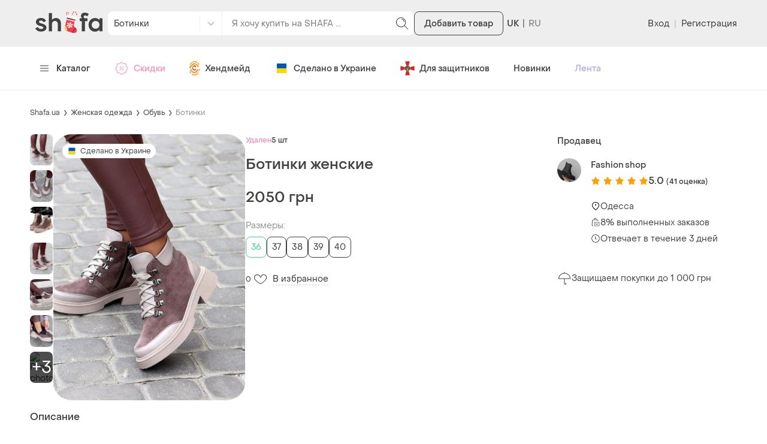

--- FILE ---
content_type: text/html; charset=utf-8
request_url: https://shafa.ua/women/zhenskaya-obuv/botinki/133328134-chereviki-zhinochi
body_size: 17238
content:

    <!doctype html>
    <html lang='ru' >
      <head>
        <meta charset='utf-8' />
        <title data-rh="true">Ботинки женские — цена 2050 грн в каталоге Ботинки ✓ Купить женские вещи по доступной цене на Шафе | Украина #133328134 | Шафа</title>
        <meta data-rh="true" name="viewport" content="width=device-width, initial-scale=1.0"/><meta data-rh="true" name="msapplication-TileColor" content="#000000"/><meta data-rh="true" name="msapplication-TileImage" content="https://shafa.c.prom.st/build/static/img/meta/mstile-144x144..png"/><meta data-rh="true" name="apple-mobile-web-app-status-bar-style" content="#8FDBB0"/><meta data-rh="true" name="p:domain_verify" content="2befc6ff4a9e8cc4994d706aa182b1cc"/><meta data-rh="true" name="theme-color" content="#eeeeee"/><meta data-rh="true" property="og:title" content="Ботинки женские за 2050 грн | Шафа"/><meta data-rh="true" name="twitter:title" content="Ботинки женские за 2050 грн | Шафа"/><meta data-rh="true" name="description" content="Купить Ботинки женские на Шафе недорого ✓ Цвет: Чёрный, Коричневый ✓ Зроблено в Україні?: Производство ✓ Материал верха: Кожа, Замша ✓ Материал подкладки: Флис ✓ Сезон: Осень ✓ Заказывайте по выгодной цене в каталоге Ботинки на Шафе с доставкой по Украине #133328134"/><meta data-rh="true" property="og:description" content="Цена: 2050 грн. — Ботинки женские, #133328134, Цвета: Чёрный, Коричневый, Размеры: 36, 37, 38, 39, 40. Купить на Шафе недорого"/><meta data-rh="true" name="twitter:description" content="Цена: 2050 грн. — Ботинки женские, #133328134, Цвета: Чёрный, Коричневый, Размеры: 36, 37, 38, 39, 40. Купить на Шафе недорого"/><meta data-rh="true" property="al:ios:url" content="https://shafa.ua/women/zhenskaya-obuv/botinki/133328134-chereviki-zhinochi"/><meta data-rh="true" property="al:ios:app_store_id" content="1402020028"/><meta data-rh="true" property="al:ios:app_name" content="Shafa"/><meta data-rh="true" property="al:android:url" content="https://shafa.ua/women/zhenskaya-obuv/botinki/133328134-chereviki-zhinochi"/><meta data-rh="true" property="al:android:package" content="shafa.odejda.obuv.aksessuary"/><meta data-rh="true" property="al:android:app_name" content="Shafa"/><meta data-rh="true" property="og:site_name" content="Шафа"/><meta data-rh="true" property="og:type" content="product"/><meta data-rh="true" property="og:availability" content="instock"/><meta data-rh="true" property="og:url" content="https://shafa.ua/women/zhenskaya-obuv/botinki/133328134-chereviki-zhinochi"/><meta data-rh="true" property="og:image" content="https://images.shafastatic.net/1335177929"/><meta data-rh="true" name="twitter:card" content="summary"/><meta data-rh="true" name="twitter:image" content="https://images.shafastatic.net/1335177929"/>
        <link data-rh="true" rel="preload" as="image" href="https://image-thumbs.shafastatic.net/1335177929_310_430"/><link data-rh="true" rel="alternate" hrefLang="x-default" href="https://shafa.ua/uk/women/zhenskaya-obuv/botinki/133328134-chereviki-zhinochi"/><link data-rh="true" rel="alternate" hrefLang="uk" href="https://shafa.ua/uk/women/zhenskaya-obuv/botinki/133328134-chereviki-zhinochi"/><link data-rh="true" rel="alternate" hrefLang="ru" href="https://shafa.ua/women/zhenskaya-obuv/botinki/133328134-chereviki-zhinochi"/><link data-rh="true" rel="image_src" href="https://shafa.c.prom.st/build/static/img/meta/shafa-og-image-new-min..png"/><link data-rh="true" rel="apple-touch-icon" sizes="57x57" href="https://shafa.c.prom.st/build/static/img/meta/apple-touch-icon-57x57..png"/><link data-rh="true" rel="apple-touch-icon" sizes="60x60" href="https://shafa.c.prom.st/build/static/img/meta/apple-touch-icon-60x60..png"/><link data-rh="true" rel="apple-touch-icon" sizes="72x72" href="https://shafa.c.prom.st/build/static/img/meta/apple-touch-icon-72x72..png"/><link data-rh="true" rel="apple-touch-icon" sizes="76x76" href="https://shafa.c.prom.st/build/static/img/meta/apple-touch-icon-76x76..png"/><link data-rh="true" rel="apple-touch-icon" sizes="114x114" href="https://shafa.c.prom.st/build/static/img/meta/apple-touch-icon-114x114..png"/><link data-rh="true" rel="apple-touch-icon" sizes="120x120" href="https://shafa.c.prom.st/build/static/img/meta/apple-touch-icon-120x120..png"/><link data-rh="true" rel="apple-touch-icon" sizes="144x144" href="https://shafa.c.prom.st/build/static/img/meta/apple-touch-icon-144x144..png"/><link data-rh="true" rel="apple-touch-icon" sizes="152x152" href="https://shafa.c.prom.st/build/static/img/meta/apple-touch-icon-152x152..png"/><link data-rh="true" rel="apple-touch-icon" sizes="180x180" href="https://shafa.c.prom.st/build/static/img/meta/apple-touch-icon-180x180..png"/><link data-rh="true" rel="icon" type="image/png" href="https://shafa.c.prom.st/build/static/img/meta/favicon-16x16-min..png" sizes="16x16"/><link data-rh="true" rel="icon" type="image/png" href="https://shafa.c.prom.st/build/static/img/meta/favicon-32x32-min..png" sizes="32x32"/><link data-rh="true" rel="icon" type="image/png" href="https://shafa.c.prom.st/build/static/img/meta/favicon-96x96-min..png" sizes="96x96"/><link data-rh="true" rel="icon" type="image/png" href="https://shafa.c.prom.st/build/static/img/meta/android-chrome-192x192-min..png" sizes="192x192"/><link data-rh="true" rel="dns-prefetch" href="//assets.shafastatic.net"/><link data-rh="true" rel="dns-prefetch" href="//avatars.shafastatic.net"/><link data-rh="true" rel="dns-prefetch" href="//image-thumbnails.shafastatic.net"/><link data-rh="true" rel="dns-prefetch" href="//image-thumbnails.shafastatic.net" crossOrigin="anonymous"/><link data-rh="true" rel="image_src" href="https://images.shafastatic.net/1335177929"/><link data-rh="true" rel="canonical" href="https://shafa.ua/women/zhenskaya-obuv/botinki/133328134-chereviki-zhinochi"/>

        <link data-chunk="ssr_spa_entry" rel="stylesheet" href="https://shafa.c.prom.st/build/css/ssr_spa_entry.ea8d2bfb15bf6f1d1bec.css">
<link data-chunk="pages-ProductDetailsPage" rel="stylesheet" href="https://shafa.c.prom.st/build/6339.9065dd4644b5bfca6bf2.css">
<link data-chunk="pages-ProductDetailsPage" rel="stylesheet" href="https://shafa.c.prom.st/build/6074.a661a443df54e7d90fc5.css">

        <link rel="preload" as="script" href="https://shafa.c.prom.st/build/shared.01ebd863e3a7a16de724.js"><link rel="preload" as="script" href="https://shafa.c.prom.st/build/ssr_spa_entry.da67e1db3c3422812d1d.js"><link rel="preload" as="script" href="https://shafa.c.prom.st/build/locales-web-ru-po-json.3bbfcd3e1fba5f70eb9b.js"><link rel="preload" as="script" href="https://shafa.c.prom.st/build/4631.ee1e809cc0840bf7aed6.js"><link rel="preload" as="script" href="https://shafa.c.prom.st/build/4589.66329d2db2e952a75328.js"><link rel="preload" as="script" href="https://shafa.c.prom.st/build/649.e467e77508d6c632cc2d.js"><link rel="preload" as="script" href="https://shafa.c.prom.st/build/189.ec857a0270e287a427a8.js"><link rel="preload" as="script" href="https://shafa.c.prom.st/build/3601.19c1f1cded0638d72e2d.js"><link rel="preload" as="script" href="https://shafa.c.prom.st/build/4842.f1b7ed0bf1747a34c5d6.js"><link rel="preload" as="script" href="https://shafa.c.prom.st/build/673.86390f39f983c0b41c92.js"><link rel="preload" as="script" href="https://shafa.c.prom.st/build/1993.1d52a06277a28f0e4537.js"><link rel="preload" as="script" href="https://shafa.c.prom.st/build/9889.2caab30008ee060272e7.js"><link rel="preload" as="script" href="https://shafa.c.prom.st/build/8958.c3cb4d91c96fa0be7066.js"><link rel="preload" as="script" href="https://shafa.c.prom.st/build/3106.d09f91c1d302b9da5749.js"><link rel="preload" as="script" href="https://shafa.c.prom.st/build/1320.f5ad7b0c15ba13dd5640.js"><link rel="preload" as="script" href="https://shafa.c.prom.st/build/6339.cc01d4fd52b62f54168a.js"><link rel="preload" as="script" href="https://shafa.c.prom.st/build/9315.101a0ddbaffaf2037538.js"><link rel="preload" as="script" href="https://shafa.c.prom.st/build/1994.07f4e2f2d6c61a00f0af.js"><link rel="preload" as="script" href="https://shafa.c.prom.st/build/pages-ProductDetailsPage.c25f8dd08d370554a82b.js">

        
    <script type="text/javascript">
      window.dataLayer = window.dataLayer || [];
      function gtag(){dataLayer.push(arguments);}
      gtag('js', new Date());
    </script>
  
        
    <script type="text/javascript">
      !function(t, e, c, n) {
        // Fix naming (client will be uploaded to _sc variable, link this variable with esTrackingClient variable)
        // Currently _sc is undefined, so need to make empty object for link
        window._sc = {};
        window.esTrackingClient = _sc;
        var s = e.createElement(c);
        s.async = 1, s.src = "https://script.esputnik.com/" + n + "/sc.js";
        var r = e.scripts[0];
        r.parentNode.insertBefore(s, r)
      }(window, document, 'script', "9FEF59165B1247659D2A32CCAF05E7A1");
    </script>
  
        
    <script type="text/javascript">
      !function(f,b,e,v,n,t,s){if(f.fbq)return;n=f.fbq=function(){n.callMethod?
        n.callMethod.apply(n,arguments):n.queue.push(arguments)};if(!f._fbq)f._fbq=n;
        n.push=n;n.loaded=!0;n.version='2.0';n.queue=[];t=b.createElement(e);t.async=!0;
        t.src=v;s=b.getElementsByTagName(e)[0];s.parentNode.insertBefore(t,s)}(window,
        document,'script','https://connect.facebook.net/en_US/fbevents.js');

      window.addEventListener('load', function() {
        fbq('init', `1725697687474407`);
        fbq('track', 'PageView');
      });
    </script>

    <noscript>
      <img
        alt="-"
        height="1"
        width="1"
        style="display:none"
        src="https://www.facebook.com/tr?id=1725697687474407&ev=PageView&noscript=1"
      />
    </noscript>
  
        
    <script type="text/javascript">
      (function (w,d,dn,t){w[dn]=w[dn]||[];w[dn].push({eventType:'init',value:t,dc:''});
        var f=d.getElementsByTagName('script')[0],c=d.createElement('script');c.async=true;
        c.src='https://tags.creativecdn.com/Ucd0Z4LT2bTI0vpzr3aE.js';
        f.parentNode.insertBefore(c,f);})(window,document,'rtbhEvents','Ucd0Z4LT2bTI0vpzr3aE');
    </script>
  
      </head>

      <body >
        
    <script type="text/javascript">
      window.clerkStats = [];
      window.CLERK_CONFIG = {
        endpointUrl: "https://tracker.shafa.ua/endpoint",
        mirrorDimensions: [
        'controller',
        'ab_test',
        'vid',
      ],
        complexDimensions: [],
      };
    </script>
  

        <div id='app'><link rel="preload" as="image" href="https://image-thumbs.shafastatic.net/1335177929_310_430" fetchPriority="high"/><link rel="preload" as="image" href="https://shafa.c.prom.st/build/src/components/AppsPromotionQRCode/images/footer..png"/><div class=""><div class="PT97Yy"><header><div class="jMHwEd"><div class="n4mJSR"><div class="jrtgq7"><div class="ThM_Du"><section class="YJ8Hgr"><a class="rJeIDP BWnpYH XNlOrx" href="/"><svg xmlns="http://www.w3.org/2000/svg" fill="#414141" viewBox="0 0 128 36" width="130" height="36"><path fill-rule="evenodd" d="M65.537 10.143c3.436 0 6.254 1.309 8.386 3.89v-3.309h5.864V35.42h-5.864v-3.333C71.797 34.662 68.98 35.978 65.54 36c-3.533 0-6.494-1.25-8.802-3.718-2.335-2.47-3.52-5.576-3.52-9.234 0-3.641 1.185-6.74 3.52-9.21 2.316-2.452 5.277-3.695 8.8-3.695m48.213 0c3.436 0 6.254 1.309 8.387 3.89v-3.309H128V35.42h-5.863v-3.333c-2.128 2.576-4.946 3.892-8.385 3.914-3.533 0-6.494-1.25-8.803-3.718-2.334-2.47-3.518-5.576-3.518-9.234 0-3.641 1.184-6.74 3.519-9.21 2.316-2.452 5.277-3.695 8.8-3.695m-103.007-.02c4.432 0 7.906 1.645 9.82 5.495l-4.644 2.485c-.993-2.135-3.333-3.15-5.248-3.15-1.772 0-3.651.805-3.651 2.275 0 1.575 1.524 2.485 5.637 3.43l.227.056c5.485 1.375 8.177 3.774 8.282 7.434.072 1.855-.531 3.465-1.808 4.76-1.808 1.82-4.928 2.906-8.544 2.906-4.964 0-8.97-2.17-10.814-5.916l4.715-2.73c1.383 2.485 3.475 3.815 6.17 3.815 1.878 0 4.502-.77 4.502-2.52 0-1.645-2.375-2.52-5.956-3.325-5.39-1.084-8.332-3.78-8.226-7.595.107-4.585 3.758-7.42 9.538-7.42M31.67.713V13.75c1.826-2.394 4.331-3.607 7.458-3.607 2.89 0 5.475.974 7.091 2.672 1.678 1.785 2.528 4.18 2.528 7.12V35.42H42.92V21.678c0-1.834-.482-3.26-1.471-4.358-.975-1.06-2.314-1.598-3.979-1.598-1.745 0-3.158.563-4.2 1.67-1.06 1.108-1.599 2.58-1.599 4.379v13.648h-5.863V.713zM93.816.016c3.116-.176 6.212 1.107 7.936 2.708l-2.875 4.274C97.6 5.877 95.86 4.931 94.263 5.281c-1.384.316-2.237 1.332-2.237 2.558 0 1.507 1.35 2.838 2.911 2.873h4.365v5.291H94.44v19.411h-5.856V16.003H84.43v-5.29h4.827c-1.171-.912-2.556-2.629-2.307-5.222C87.2 2.934 89.333.27 93.816.016m-27.22 15.707c-2.115 0-3.89.704-5.274 2.093-1.43 1.41-2.124 3.122-2.124 5.232 0 2.097.714 3.865 2.122 5.255 1.386 1.39 3.161 2.095 5.276 2.095 2.084 0 3.843-.705 5.227-2.094 1.394-1.398 2.1-3.166 2.1-5.256 0-2.074-.707-3.834-2.1-5.232-1.384-1.39-3.143-2.093-5.227-2.093m48.213 0c-2.115 0-3.89.704-5.274 2.093-1.429 1.41-2.124 3.122-2.124 5.232 0 2.097.715 3.865 2.123 5.255 1.386 1.39 3.16 2.095 5.275 2.095 2.085 0 3.843-.705 5.228-2.094 1.393-1.398 2.1-3.166 2.1-5.256 0-2.074-.707-3.834-2.1-5.232-1.385-1.39-3.143-2.093-5.228-2.093" clip-rule="evenodd"></path></svg></a></section><section class="z6MTNO"><div class="H7RPkC"><div class="YO572Z"><div class="qSnxuT"><style data-emotion="css fyq6mk-container">.css-fyq6mk-container{position:relative;box-sizing:border-box;width:100%;}</style><div class="alnmhj css-fyq6mk-container" id="header-catalog-select"><style data-emotion="css 7pg0cj-a11yText">.css-7pg0cj-a11yText{z-index:9999;border:0;clip:rect(1px, 1px, 1px, 1px);height:1px;width:1px;position:absolute;overflow:hidden;padding:0;white-space:nowrap;}</style><span id="react-select-41540-live-region" class="css-7pg0cj-a11yText"></span><span aria-live="polite" aria-atomic="false" aria-relevant="additions text" role="log" class="css-7pg0cj-a11yText"></span><style data-emotion="css 1malprb-control">.css-1malprb-control{-webkit-align-items:center;-webkit-box-align:center;-ms-flex-align:center;align-items:center;cursor:pointer;display:-webkit-box;display:-webkit-flex;display:-ms-flexbox;display:flex;-webkit-box-flex-wrap:wrap;-webkit-flex-wrap:wrap;-ms-flex-wrap:wrap;flex-wrap:wrap;-webkit-box-pack:justify;-webkit-justify-content:space-between;justify-content:space-between;min-height:38px;outline:0!important;position:relative;-webkit-transition:all 100ms;transition:all 100ms;background-color:hsl(0, 0%, 100%);border-color:hsl(0, 0%, 80%);border-radius:0;border-style:solid;border-width:1px;box-sizing:border-box;border:none;height:40px;border-right:1px solid #eee;border-top-left-radius:8px;border-bottom-left-radius:8px;}.css-1malprb-control:hover{border-color:hsl(0, 0%, 70%);}</style><div class="css-1malprb-control"><style data-emotion="css hlgwow">.css-hlgwow{-webkit-align-items:center;-webkit-box-align:center;-ms-flex-align:center;align-items:center;display:grid;-webkit-flex:1;-ms-flex:1;flex:1;-webkit-box-flex-wrap:wrap;-webkit-flex-wrap:wrap;-ms-flex-wrap:wrap;flex-wrap:wrap;-webkit-overflow-scrolling:touch;position:relative;overflow:hidden;padding:2px 8px;box-sizing:border-box;}</style><div class="css-hlgwow"><style data-emotion="css 1dimb5e-singleValue">.css-1dimb5e-singleValue{grid-area:1/1/2/3;max-width:100%;overflow:hidden;text-overflow:ellipsis;white-space:nowrap;color:hsl(0, 0%, 20%);margin-left:2px;margin-right:2px;box-sizing:border-box;}</style><div class="css-1dimb5e-singleValue">Все категории</div><style data-emotion="css 1hac4vs-dummyInput">.css-1hac4vs-dummyInput{background:0;border:0;caret-color:transparent;font-size:inherit;grid-area:1/1/2/3;outline:0;padding:0;width:1px;color:transparent;left:-100px;opacity:0;position:relative;-webkit-transform:scale(.01);-moz-transform:scale(.01);-ms-transform:scale(.01);transform:scale(.01);}</style><input id="react-select-41540-input" tabindex="0" inputMode="none" aria-autocomplete="list" aria-expanded="false" aria-haspopup="true" role="combobox" aria-activedescendant="" aria-readonly="true" class="css-1hac4vs-dummyInput" value=""/></div><style data-emotion="css 1wy0on6">.css-1wy0on6{-webkit-align-items:center;-webkit-box-align:center;-ms-flex-align:center;align-items:center;-webkit-align-self:stretch;-ms-flex-item-align:stretch;align-self:stretch;display:-webkit-box;display:-webkit-flex;display:-ms-flexbox;display:flex;-webkit-flex-shrink:0;-ms-flex-negative:0;flex-shrink:0;box-sizing:border-box;}</style><div class="css-1wy0on6"><style data-emotion="css xk7zj3-indicatorSeparator">.css-xk7zj3-indicatorSeparator{-webkit-align-self:stretch;-ms-flex-item-align:stretch;align-self:stretch;width:1px;background-color:#f0f0f0;margin-bottom:8px;margin-top:8px;box-sizing:border-box;}</style><span class="css-xk7zj3-indicatorSeparator"></span><style data-emotion="css 1xc3v61-indicatorContainer">.css-1xc3v61-indicatorContainer{display:-webkit-box;display:-webkit-flex;display:-ms-flexbox;display:flex;-webkit-transition:color 150ms;transition:color 150ms;color:hsl(0, 0%, 80%);padding:8px;box-sizing:border-box;}.css-1xc3v61-indicatorContainer:hover{color:hsl(0, 0%, 60%);}</style><div class="css-1xc3v61-indicatorContainer" aria-hidden="true"><style data-emotion="css 8mmkcg">.css-8mmkcg{display:inline-block;fill:currentColor;line-height:1;stroke:currentColor;stroke-width:0;}</style><svg height="20" width="20" viewBox="0 0 20 20" aria-hidden="true" focusable="false" class="css-8mmkcg"><path d="M4.516 7.548c0.436-0.446 1.043-0.481 1.576 0l3.908 3.747 3.908-3.747c0.533-0.481 1.141-0.446 1.574 0 0.436 0.445 0.408 1.197 0 1.615-0.406 0.418-4.695 4.502-4.695 4.502-0.217 0.223-0.502 0.335-0.787 0.335s-0.57-0.112-0.789-0.335c0 0-4.287-4.084-4.695-4.502s-0.436-1.17 0-1.615z"></path></svg></div></div></div></div></div><form class="zNCCU2" action="/clothes" method="GET"><div class="q5lJJE i2LSBp"><div class="HYJ28p"><input class="XVTi12 lsZsBN" placeholder="Я хочу купить на SHAFA ..." autoComplete="off" name="search_text" value=""/></div></div><button type="submit" class="vFhB6y elUm1F _9k26a" theme="text"><svg xmlns="http://www.w3.org/2000/svg" viewBox="0 0 24 24" class="t9wA7M" width="24" height="24"><path d="m21.8 21.2-5.5-5.5c1.2-1.4 2-3.4 2-5.4 0-4.5-3.7-8.2-8.2-8.2S2 5.7 2 10.2s3.7 8.2 8.2 8.2c2 0 4-.8 5.4-2.1l5.5 5.5c.1.1.2.1.4.1s.3 0 .4-.1.1-.4-.1-.6m-11.6-3.8c-4 0-7.2-3.2-7.2-7.2S6.2 3 10.2 3s7.2 3.2 7.2 7.2-3.2 7.2-7.2 7.2"></path><path d="M16 9.1c-.8-2.8-1.9-3.9-4.7-4.7-.3-.1-.5.1-.6.3-.1.3.1.5.3.6 2.4.7 3.3 1.6 4 4 .1.2.3.4.5.4h.1c.3-.1.5-.4.4-.6"></path></svg></button></form></div></div><button type="button" class="vFhB6y IR7Ccs eMJtnW" theme="secondary">Добавить товар</button></section><div class="J_cBfQ"><a class="rJeIDP W4QOXJ nn27WV" href="/uk/women/zhenskaya-obuv/botinki/133328134-chereviki-zhinochi"><span class="I57Hyw">UK</span></a><div class="iXnl_h" data-lang="RU"></div></div><section class="ity1pI"><div class="j_RIhu"><button type="button" class="vFhB6y elUm1F lUtTok" theme="text">Вход</button><span class="AVWVvP">|</span><button type="button" class="vFhB6y elUm1F lUtTok" theme="text">Регистрация</button></div></section></div></div></div></div><div class="dq6rYk"><div class="jrtgq7"><ul class="rK8sjF"><li class="RDRdYv"><button type="button" theme="text" class="vFhB6y elUm1F xIq6aC"><svg xmlns="http://www.w3.org/2000/svg" viewBox="0 0 512 512" class="kLWq8w" width="16" height="14"><path d="M491.318 235.318H20.682C9.26 235.318 0 244.577 0 256s9.26 20.682 20.682 20.682h470.636c11.423 0 20.682-9.259 20.682-20.682s-9.259-20.682-20.682-20.682m0-156.879H20.682C9.26 78.439 0 87.699 0 99.121s9.26 20.682 20.682 20.682h470.636c11.423 0 20.682-9.26 20.682-20.682s-9.259-20.682-20.682-20.682m0 313.758H20.682C9.26 392.197 0 401.456 0 412.879s9.26 20.682 20.682 20.682h470.636c11.423 0 20.682-9.259 20.682-20.682s-9.259-20.682-20.682-20.682"></path></svg>Каталог</button></li><li class="RDRdYv"><a class="rJeIDP W4QOXJ rKHfxF d_MHIo" href="/dynamic-collections/skidka-dnya"><svg xmlns="http://www.w3.org/2000/svg" viewBox="0 0 24 24" class="xpg_Sk" width="24" height="24"><path fill-rule="evenodd" d="m9.159 19.357 1.652 1.652q.123.122.263.215a1.68 1.68 0 0 0 2.114-.215l1.012-1.014a2.68 2.68 0 0 1 1.896-.785h1.432a1.68 1.68 0 0 0 1.681-1.681v-1.432c0-.71.283-1.393.785-1.896l1.014-1.013q.123-.123.215-.263a1.68 1.68 0 0 0-.215-2.113l-1.014-1.013a2.68 2.68 0 0 1-.785-1.896V6.471a1.68 1.68 0 0 0-1.681-1.681h-1.432c-.71 0-1.393-.283-1.896-.785l-1.012-1.013a1.68 1.68 0 0 0-2.377 0L9.798 4.005a2.68 2.68 0 0 1-1.896.785H6.47a1.68 1.68 0 0 0-1.681 1.681v1.432a2.68 2.68 0 0 1-.785 1.896L2.99 10.812q-.123.123-.216.263a1.68 1.68 0 0 0 .216 2.114L4.004 14.2c.502.503.785 1.185.785 1.896v1.432a1.68 1.68 0 0 0 1.681 1.681h2.335c.132 0 .26.053.354.146M10.524 1.94a2.68 2.68 0 0 1 3.37.343l1.014 1.013c.315.316.743.493 1.188.493h1.432c1.48 0 2.681 1.2 2.681 2.681v1.432c0 .445.177.873.493 1.188l1.013 1.014q.195.196.343.42a2.68 2.68 0 0 1-.343 3.37l-1.013 1.014a1.7 1.7 0 0 0-.493 1.188v1.432c0 1.48-1.2 2.681-2.681 2.681h-1.432c-.445 0-.873.177-1.188.493l-1.013 1.013q-.197.196-.421.343a2.68 2.68 0 0 1-3.37-.343L8.598 20.21H6.47a2.68 2.68 0 0 1-2.68-2.681v-1.432a1.68 1.68 0 0 0-.494-1.188l-1.013-1.013a2.68 2.68 0 0 1 0-3.791L3.296 9.09a1.68 1.68 0 0 0 .493-1.188V6.471c0-1.48 1.2-2.681 2.681-2.681h1.432c.445 0 .873-.177 1.188-.493l1.014-1.013q.197-.195.42-.343M8.645 14.646l6-6a.5.5 0 1 1 .708.708l-6 6a.5.5 0 0 1-.708-.708M9 10c0-.55.45-1 1-1s1 .45 1 1-.45 1-1 1-1-.45-1-1m4 4c0-.55.45-1 1-1s1 .45 1 1-.45 1-1 1-1-.45-1-1" clip-rule="evenodd"></path></svg>Скидки</a></li><li class="RDRdYv"><a class="rJeIDP W4QOXJ rKHfxF" href="/dynamic-collections/craft-goods"><svg xmlns="http://www.w3.org/2000/svg" fill="none" viewBox="0 0 18 24" class="xpg_Sk" width="18"><g id="ic_crafta"><path fill="#F79421" d="M8.6 20.049c-1 0-3.2-.3-4.5-1.7-1.1-1.1-2.2-2.6-2.3-4.2 0-.7.1-2.3 1.1-1.6.5.4.6 1.8 1 2.7.9 1.8 2.2 2.5 4.5 2.5 2 0 3.4-1.6 4.1-3.2s1.8-1.7 2.4-.9c.5.8-1.8 6.2-6.3 6.4m4.5-14.4c1.2 1.2 2.9 2.1 2.3 3.7-.7 1.9-2-.4-3.2-2-1.1-1.5-2.7-2.5-5.1-1.4-2 .7-3.1 3.2-4.1 4.4-.7.7-1 1.3-2 1.3-.8 0-1.2-1.1-.9-1.7.4-1 1.9-2.2 2.6-2.8.8-.6 2.7-2.7 3.5-3.2 1.9-1.4 5.3.1 6.9 1.7"></path><path fill="#CE7529" d="M11.2 8.749c0 .5.1 1.1-.3 1.5-.3.4-1.7.6-1.7-.1-.1-1.3-1.9-1.3-2.4-.4-1.6 2.9 1.2 4.9 2.4 3.4 1-1.3 2.9-.6 1.8 1.3-.9 1.5-3 1.8-4.5 1s-1.9-2.6-1.8-4.2c.2-1.7 1.3-3.5 3-4.1 1.4-.5 3.5 0 3.5 1.6.1.8 0-.4 0 0"></path><path fill="#F9AA4C" d="M15.6 19.149c0 1.8-2.2 3.1-3.8 4.1-1.9 1-5.7 1.1-7.3-.4-.5-.5-1.4-1.5-.4-2.1.5-.3 1.9.9 3.3 1.1 1.9.2 3.5-.4 4.9-1.3.5-.4 3.2-3.2 3.3-1.4 0 .9 0-.6 0 0M6.7.349c1.9-.5 3-.4 4.8 0 1 .3 2.8 1.4 1.6 2.6-.8.8-2.1-.9-3.5-1-1.3-.2-2.5-.1-3.6.4-1.4.7-2.2 1.3-3.1 2.5-.7.8-1.9 2.6-2.2 1.6-.6-1.5 2.9-5.3 6-6.1"></path><path fill="#F79421" d="M16 6.449c-.7-.2-2.3-1.9-1.9-3.2.7-1.8 2.2 1.2 2.2 2 .1.2.4 1.4-.3 1.2m-13.7 14c-.7.3-2.5-3.2-2-3.7 1.1-1.2 2 1.5 2.3 2.4.2.8 0 1.2-.3 1.3m14-6.5c.6-.9 1.3-.8 1.4-.2 0 1.1-1.7 4.4-2.1 2.5-.2-.7.3-1.6.7-2.3"></path></g></svg>Хендмейд</a></li><li class="RDRdYv"><a class="rJeIDP W4QOXJ rKHfxF" href="/dynamic-collections/made-in-ukraine"><svg xmlns="http://www.w3.org/2000/svg" fill="none" viewBox="0 0 24 24" class="xpg_Sk" width="24" height="24"><path fill="#2714D2" d="M4 5a1 1 0 0 1 1-1h14a1 1 0 0 1 1 1v7H4z"></path><path fill="#0057B8" d="M4 5a1 1 0 0 1 1-1h14a1 1 0 0 1 1 1v7H4z"></path><path fill="#2714D2" d="M4 12h16v7a1 1 0 0 1-1 1H5a1 1 0 0 1-1-1z"></path><path fill="#FFD800" d="M4 12h16v7a1 1 0 0 1-1 1H5a1 1 0 0 1-1-1z"></path></svg>Сделано в Украине</a></li><li class="RDRdYv"><a class="rJeIDP W4QOXJ rKHfxF" href="/dynamic-collections/dlya-viyskovih"><svg xmlns="http://www.w3.org/2000/svg" viewBox="0 0 24 24" class="xpg_Sk" width="24" height="24"><path fill="#FEDF00" d="M15.6 23.6H8.4L11 13 8.4 23.5zL13 13zq.15-.15 0 0"></path><path fill="#FEDF00" d="M23.5 15.7 13 13.1zV8.5L13 11.1l10.5-2.6zc.1-.1.1 0 0 0"></path><path fill="#FEDF00" d="m7.8 24 2.6-10.4h3.3v-3.2h-3.3v3.2L0 16.2V7.8l10.3 2.5L7.8 0h8.4l-2.5 10.3L24 7.8v8.4l-10.3-2.5L16.3 24z"></path><path fill="#D41A65" d="M8.4.5h7.2L13 11h-2zm15.1 7.9v7.2L13 13v-2zM8.4 23.5 11 13h2l2.6 10.5zM.5 15.6V8.4L11 11v2z"></path><path fill="#FEDF00" d="M12 16.7a4.7 4.7 0 1 0 0-9.4 4.7 4.7 0 0 0 0 9.4"></path><path fill="#29327D" d="M12 16.2a4.2 4.2 0 1 0 0-8.4 4.2 4.2 0 0 0 0 8.4"></path><path fill="#FEDF00" d="M12 8.2c-.5.7-.1 1-.2 2.7 0 .8-.3 1.5-.6 2.2-.7 0-.7-.8-.1-.8-.1-1.7-.3-2.8-1.4-3.5v5.6H11c.1.8.8 1.3 1 1.5.2-.3.9-.7 1-1.5h1.3V8.8c-1.2.6-1.3 1.7-1.4 3.5.6 0 .6.8-.1.8-.3-.7-.6-1.3-.6-2.2-.1-1.8.3-2-.2-2.7m-1.9 1.4c.5.7.5 1.4.6 2.4-.2.1-.3.3-.4.5h-.2zm3.8 0v2.8h-.2c0-.2-.2-.4-.4-.5.1-.9.1-1.6.6-2.3M12 12.2c.1.3.2.7.4 1-.2.1-.3.1-.4.3-.1-.1-.3-.2-.4-.3.2-.4.3-.7.4-1m-1.9.6h.2c.2.4.3.5.7.6 0 .2-.1.4-.1.6H10zm3.6 0h.3V14h-.9c0-.2 0-.4-.1-.6.4-.1.6-.2.7-.6m-2.3.7c.2 0 .4.2.4.5h-.5c.1-.2.1-.4.1-.5m1.2 0c0 .1 0 .3.1.5h-.5c0-.3.2-.5.4-.5m-1.2.8h.4v.8c-.2-.2-.4-.4-.4-.8m.8 0h.4c0 .3-.2.6-.4.8z"></path></svg>Для защитников</a></li><li class="RDRdYv"><a class="rJeIDP W4QOXJ rKHfxF" href="/new-arrivals">Новинки</a></li><li class="RDRdYv"><a class="rJeIDP W4QOXJ rKHfxF u2OvC7" href="/social/posts">Лента</a></li></ul><div class="_5_WEt"><div class="jrtgq7 WL6u0X"><div class="uXvTBT"><div class="IYcFNy"><ul class="hHFikI"><li class="SmxSyh"><a class="rJeIDP BWnpYH D1KnoO" href="/dynamic-collections/craft-goods"><svg xmlns="http://www.w3.org/2000/svg" fill="none" viewBox="0 0 18 24" class="eVY5MR" width="24" height="24"><g id="ic_crafta"><path fill="#F79421" d="M8.6 20.049c-1 0-3.2-.3-4.5-1.7-1.1-1.1-2.2-2.6-2.3-4.2 0-.7.1-2.3 1.1-1.6.5.4.6 1.8 1 2.7.9 1.8 2.2 2.5 4.5 2.5 2 0 3.4-1.6 4.1-3.2s1.8-1.7 2.4-.9c.5.8-1.8 6.2-6.3 6.4m4.5-14.4c1.2 1.2 2.9 2.1 2.3 3.7-.7 1.9-2-.4-3.2-2-1.1-1.5-2.7-2.5-5.1-1.4-2 .7-3.1 3.2-4.1 4.4-.7.7-1 1.3-2 1.3-.8 0-1.2-1.1-.9-1.7.4-1 1.9-2.2 2.6-2.8.8-.6 2.7-2.7 3.5-3.2 1.9-1.4 5.3.1 6.9 1.7"></path><path fill="#CE7529" d="M11.2 8.749c0 .5.1 1.1-.3 1.5-.3.4-1.7.6-1.7-.1-.1-1.3-1.9-1.3-2.4-.4-1.6 2.9 1.2 4.9 2.4 3.4 1-1.3 2.9-.6 1.8 1.3-.9 1.5-3 1.8-4.5 1s-1.9-2.6-1.8-4.2c.2-1.7 1.3-3.5 3-4.1 1.4-.5 3.5 0 3.5 1.6.1.8 0-.4 0 0"></path><path fill="#F9AA4C" d="M15.6 19.149c0 1.8-2.2 3.1-3.8 4.1-1.9 1-5.7 1.1-7.3-.4-.5-.5-1.4-1.5-.4-2.1.5-.3 1.9.9 3.3 1.1 1.9.2 3.5-.4 4.9-1.3.5-.4 3.2-3.2 3.3-1.4 0 .9 0-.6 0 0M6.7.349c1.9-.5 3-.4 4.8 0 1 .3 2.8 1.4 1.6 2.6-.8.8-2.1-.9-3.5-1-1.3-.2-2.5-.1-3.6.4-1.4.7-2.2 1.3-3.1 2.5-.7.8-1.9 2.6-2.2 1.6-.6-1.5 2.9-5.3 6-6.1"></path><path fill="#F79421" d="M16 6.449c-.7-.2-2.3-1.9-1.9-3.2.7-1.8 2.2 1.2 2.2 2 .1.2.4 1.4-.3 1.2m-13.7 14c-.7.3-2.5-3.2-2-3.7 1.1-1.2 2 1.5 2.3 2.4.2.8 0 1.2-.3 1.3m14-6.5c.6-.9 1.3-.8 1.4-.2 0 1.1-1.7 4.4-2.1 2.5-.2-.7.3-1.6.7-2.3"></path></g></svg>Хендмейд</a></li><li class="SmxSyh"><a class="rJeIDP BWnpYH D1KnoO" href="/dynamic-collections/made-in-ukraine"><svg xmlns="http://www.w3.org/2000/svg" fill="none" viewBox="0 0 24 24" class="eVY5MR" width="24" height="24"><path fill="#2714D2" d="M4 5a1 1 0 0 1 1-1h14a1 1 0 0 1 1 1v7H4z"></path><path fill="#0057B8" d="M4 5a1 1 0 0 1 1-1h14a1 1 0 0 1 1 1v7H4z"></path><path fill="#2714D2" d="M4 12h16v7a1 1 0 0 1-1 1H5a1 1 0 0 1-1-1z"></path><path fill="#FFD800" d="M4 12h16v7a1 1 0 0 1-1 1H5a1 1 0 0 1-1-1z"></path></svg>Сделано в Украине</a></li><li class="SmxSyh"><a class="rJeIDP BWnpYH D1KnoO" href="/dynamic-collections/dlya-viyskovih"><svg xmlns="http://www.w3.org/2000/svg" viewBox="0 0 24 24" class="eVY5MR" width="24" height="24"><path fill="#FEDF00" d="M15.6 23.6H8.4L11 13 8.4 23.5zL13 13zq.15-.15 0 0"></path><path fill="#FEDF00" d="M23.5 15.7 13 13.1zV8.5L13 11.1l10.5-2.6zc.1-.1.1 0 0 0"></path><path fill="#FEDF00" d="m7.8 24 2.6-10.4h3.3v-3.2h-3.3v3.2L0 16.2V7.8l10.3 2.5L7.8 0h8.4l-2.5 10.3L24 7.8v8.4l-10.3-2.5L16.3 24z"></path><path fill="#D41A65" d="M8.4.5h7.2L13 11h-2zm15.1 7.9v7.2L13 13v-2zM8.4 23.5 11 13h2l2.6 10.5zM.5 15.6V8.4L11 11v2z"></path><path fill="#FEDF00" d="M12 16.7a4.7 4.7 0 1 0 0-9.4 4.7 4.7 0 0 0 0 9.4"></path><path fill="#29327D" d="M12 16.2a4.2 4.2 0 1 0 0-8.4 4.2 4.2 0 0 0 0 8.4"></path><path fill="#FEDF00" d="M12 8.2c-.5.7-.1 1-.2 2.7 0 .8-.3 1.5-.6 2.2-.7 0-.7-.8-.1-.8-.1-1.7-.3-2.8-1.4-3.5v5.6H11c.1.8.8 1.3 1 1.5.2-.3.9-.7 1-1.5h1.3V8.8c-1.2.6-1.3 1.7-1.4 3.5.6 0 .6.8-.1.8-.3-.7-.6-1.3-.6-2.2-.1-1.8.3-2-.2-2.7m-1.9 1.4c.5.7.5 1.4.6 2.4-.2.1-.3.3-.4.5h-.2zm3.8 0v2.8h-.2c0-.2-.2-.4-.4-.5.1-.9.1-1.6.6-2.3M12 12.2c.1.3.2.7.4 1-.2.1-.3.1-.4.3-.1-.1-.3-.2-.4-.3.2-.4.3-.7.4-1m-1.9.6h.2c.2.4.3.5.7.6 0 .2-.1.4-.1.6H10zm3.6 0h.3V14h-.9c0-.2 0-.4-.1-.6.4-.1.6-.2.7-.6m-2.3.7c.2 0 .4.2.4.5h-.5c.1-.2.1-.4.1-.5m1.2 0c0 .1 0 .3.1.5h-.5c0-.3.2-.5.4-.5m-1.2.8h.4v.8c-.2-.2-.4-.4-.4-.8m.8 0h.4c0 .3-.2.6-.4.8z"></path></svg>Для защитников</a></li><li class="SmxSyh"><a class="rJeIDP BWnpYH D1KnoO" href="/new-arrivals"><svg xmlns="http://www.w3.org/2000/svg" viewBox="0 0 24 24" class="eVY5MR" width="24" height="24"><path fill-rule="evenodd" d="M9.852 13.443h.48v7.595l7.256-10.479h-4.37V2.956L5.961 13.443zM10.335 22a.96.96 0 0 1-.963-.962v-6.634H5.96a.96.96 0 0 1-.849-.513.96.96 0 0 1 .06-.995l7.256-10.48a.95.95 0 0 1 1.077-.371.96.96 0 0 1 .675.918v6.634h3.41a.96.96 0 0 1 .79 1.508l-7.256 10.48a.96.96 0 0 1-.788.415" clip-rule="evenodd"></path></svg>Новинки</a></li><li class="SmxSyh"><a class="rJeIDP BWnpYH D1KnoO" href="/brands"><svg xmlns="http://www.w3.org/2000/svg" viewBox="0 0 24 24" class="eVY5MR" width="24" height="24"><path d="M14.996 7.78a.87.87 0 0 1 1.1 0l.066.059.06.066c.26.32.26.78 0 1.1l-.06.066a.87.87 0 0 1-1.166.06l-.067-.06a.87.87 0 0 1 0-1.232z"></path><path d="M19.5 6.102c0-.885-.718-1.602-1.603-1.602h-4.385c-.371 0-.73.13-1.015.363l-.118.107-8.41 8.41a1.6 1.6 0 0 0 0 2.265l4.386 4.385.12.11c.63.514 1.559.477 2.145-.11l8.41-8.41c.3-.301.47-.708.47-1.133zm1 4.385c0 .605-.211 1.186-.59 1.649l-.173.191-8.41 8.41a2.6 2.6 0 0 1-3.482.179l-.197-.179-4.386-4.384a2.6 2.6 0 0 1 0-3.68l8.41-8.41.191-.173a2.6 2.6 0 0 1 1.649-.59h4.385A2.6 2.6 0 0 1 20.5 6.102z"></path><path d="M5.456 10.487a.5.5 0 0 1 .629-.065l.078.065 7.35 7.35.064.079a.5.5 0 0 1-.693.692l-.079-.065-7.35-7.35-.064-.077a.5.5 0 0 1 .065-.63"></path></svg>Бренды</a></li></ul></div></div></div></div></div></div><div class="ZbsCd1"><div class="yHA9tG stZnKc"><div class="ZTOXcD"><button type="button" class="vFhB6y elUm1F bOsjXo" theme="text"><svg xmlns="http://www.w3.org/2000/svg" viewBox="0 0 512 512" width="20" height="16"><path d="M491.318 235.318H20.682C9.26 235.318 0 244.577 0 256s9.26 20.682 20.682 20.682h470.636c11.423 0 20.682-9.259 20.682-20.682s-9.259-20.682-20.682-20.682m0-156.879H20.682C9.26 78.439 0 87.699 0 99.121s9.26 20.682 20.682 20.682h470.636c11.423 0 20.682-9.26 20.682-20.682s-9.259-20.682-20.682-20.682m0 313.758H20.682C9.26 392.197 0 401.456 0 412.879s9.26 20.682 20.682 20.682h470.636c11.423 0 20.682-9.259 20.682-20.682s-9.259-20.682-20.682-20.682"></path></svg></button><a href="/" class="HLdVWw"><svg xmlns="http://www.w3.org/2000/svg" fill="#414141" viewBox="0 0 128 36" class="S3g71o" width="72" height="20"><path fill-rule="evenodd" d="M65.537 10.143c3.436 0 6.254 1.309 8.386 3.89v-3.309h5.864V35.42h-5.864v-3.333C71.797 34.662 68.98 35.978 65.54 36c-3.533 0-6.494-1.25-8.802-3.718-2.335-2.47-3.52-5.576-3.52-9.234 0-3.641 1.185-6.74 3.52-9.21 2.316-2.452 5.277-3.695 8.8-3.695m48.213 0c3.436 0 6.254 1.309 8.387 3.89v-3.309H128V35.42h-5.863v-3.333c-2.128 2.576-4.946 3.892-8.385 3.914-3.533 0-6.494-1.25-8.803-3.718-2.334-2.47-3.518-5.576-3.518-9.234 0-3.641 1.184-6.74 3.519-9.21 2.316-2.452 5.277-3.695 8.8-3.695m-103.007-.02c4.432 0 7.906 1.645 9.82 5.495l-4.644 2.485c-.993-2.135-3.333-3.15-5.248-3.15-1.772 0-3.651.805-3.651 2.275 0 1.575 1.524 2.485 5.637 3.43l.227.056c5.485 1.375 8.177 3.774 8.282 7.434.072 1.855-.531 3.465-1.808 4.76-1.808 1.82-4.928 2.906-8.544 2.906-4.964 0-8.97-2.17-10.814-5.916l4.715-2.73c1.383 2.485 3.475 3.815 6.17 3.815 1.878 0 4.502-.77 4.502-2.52 0-1.645-2.375-2.52-5.956-3.325-5.39-1.084-8.332-3.78-8.226-7.595.107-4.585 3.758-7.42 9.538-7.42M31.67.713V13.75c1.826-2.394 4.331-3.607 7.458-3.607 2.89 0 5.475.974 7.091 2.672 1.678 1.785 2.528 4.18 2.528 7.12V35.42H42.92V21.678c0-1.834-.482-3.26-1.471-4.358-.975-1.06-2.314-1.598-3.979-1.598-1.745 0-3.158.563-4.2 1.67-1.06 1.108-1.599 2.58-1.599 4.379v13.648h-5.863V.713zM93.816.016c3.116-.176 6.212 1.107 7.936 2.708l-2.875 4.274C97.6 5.877 95.86 4.931 94.263 5.281c-1.384.316-2.237 1.332-2.237 2.558 0 1.507 1.35 2.838 2.911 2.873h4.365v5.291H94.44v19.411h-5.856V16.003H84.43v-5.29h4.827c-1.171-.912-2.556-2.629-2.307-5.222C87.2 2.934 89.333.27 93.816.016m-27.22 15.707c-2.115 0-3.89.704-5.274 2.093-1.43 1.41-2.124 3.122-2.124 5.232 0 2.097.714 3.865 2.122 5.255 1.386 1.39 3.161 2.095 5.276 2.095 2.084 0 3.843-.705 5.227-2.094 1.394-1.398 2.1-3.166 2.1-5.256 0-2.074-.707-3.834-2.1-5.232-1.384-1.39-3.143-2.093-5.227-2.093m48.213 0c-2.115 0-3.89.704-5.274 2.093-1.429 1.41-2.124 3.122-2.124 5.232 0 2.097.715 3.865 2.123 5.255 1.386 1.39 3.16 2.095 5.275 2.095 2.085 0 3.843-.705 5.228-2.094 1.393-1.398 2.1-3.166 2.1-5.256 0-2.074-.707-3.834-2.1-5.232-1.385-1.39-3.143-2.093-5.228-2.093" clip-rule="evenodd"></path></svg></a></div><div class="X7HsRG"><ul class="Lk5mrz"><li class="vD0k6e"><a class="rJeIDP V6v7ou zIRafg" href="/my/subscribed-brands/products"><svg xmlns="http://www.w3.org/2000/svg" viewBox="0 0 24 24" class="dA894N" width="24" height="24"><path d="M12 17.555q.122 0 .23.057l5.087 2.652a.22.22 0 0 0 .137.027.23.23 0 0 0 .198-.26l-.931-5.708a.5.5 0 0 1 .14-.435l4.07-4.058a.24.24 0 0 0 .002-.333.23.23 0 0 0-.128-.065l-5.662-.872a.5.5 0 0 1-.372-.272l-2.568-5.16a.23.23 0 0 0-.133-.116.24.24 0 0 0-.171.013.23.23 0 0 0-.103.104L9.229 8.29a.5.5 0 0 1-.372.271l-5.664.872a.234.234 0 0 0-.19.27.24.24 0 0 0 .066.13l4.07 4.056a.5.5 0 0 1 .14.435l-.93 5.694a.233.233 0 0 0 .188.272.23.23 0 0 0 .143-.023l5.089-2.654a.5.5 0 0 1 .23-.057m5.515 3.232h.009zm-.09.505c-.2 0-.396-.049-.575-.143L12 18.62l-4.854 2.53a1.25 1.25 0 0 1-.775.125 1.235 1.235 0 0 1-1.008-1.422l.888-5.439-3.888-3.876a1.235 1.235 0 0 1 .676-2.095l5.41-.833L10.9 2.683c.12-.238.313-.433.548-.55a1.2 1.2 0 0 1 .935-.07c.313.103.567.323.714.62l2.453 4.928 5.409.833c.26.041.503.166.686.352a1.24 1.24 0 0 1-.01 1.742l-3.887 3.877.889 5.442c.089.726-.39 1.343-1.061 1.427h-.003q-.076.008-.148.008"></path></svg></a></li><li class="vD0k6e"><a class="rJeIDP V6v7ou zIRafg" href="/notification"><svg xmlns="http://www.w3.org/2000/svg" viewBox="0 0 24 24" class="dA894N" width="24" height="24"><path fill-rule="evenodd" d="M20 18.5c0 .275-.225.5-.5.5h-15a.5.5 0 0 1-.5-.5v-1a.5.5 0 0 1 .5-.5h15c.275 0 .5.225.5.5zM12 21a1.5 1.5 0 0 1-1.415-1h2.829c-.206.582-.762 1-1.414 1M6 11c0-3.309 2.691-6 6-6s6 2.691 6 6v5H6zm13.5 5H19v-5c0-3.69-2.874-6.717-6.5-6.975V2.5a.5.5 0 0 0-1 0v1.525C7.874 4.283 5 7.31 5 11v5h-.5c-.827 0-1.5.673-1.5 1.5v1c0 .827.673 1.5 1.5 1.5h5.051c.232 1.14 1.242 2 2.449 2 1.208 0 2.217-.86 2.449-2H19.5c.827 0 1.5-.673 1.5-1.5v-1c0-.827-.673-1.5-1.5-1.5M11 7c-1.654 0-3 1.346-3 3a.5.5 0 0 0 1 0c0-1.103.897-2 2-2a.5.5 0 0 0 0-1" clip-rule="evenodd"></path></svg></a></li></ul><button type="button" class="vFhB6y elUm1F sdHDdA" theme="text"><svg xmlns="http://www.w3.org/2000/svg" viewBox="0 0 24 24" width="24" height="24"><path d="m21.8 21.2-5.5-5.5c1.2-1.4 2-3.4 2-5.4 0-4.5-3.7-8.2-8.2-8.2S2 5.7 2 10.2s3.7 8.2 8.2 8.2c2 0 4-.8 5.4-2.1l5.5 5.5c.1.1.2.1.4.1s.3 0 .4-.1.1-.4-.1-.6m-11.6-3.8c-4 0-7.2-3.2-7.2-7.2S6.2 3 10.2 3s7.2 3.2 7.2 7.2-3.2 7.2-7.2 7.2"></path><path d="M16 9.1c-.8-2.8-1.9-3.9-4.7-4.7-.3-.1-.5.1-.6.3-.1.3.1.5.3.6 2.4.7 3.3 1.6 4 4 .1.2.3.4.5.4h.1c.3-.1.5-.4.4-.6"></path></svg></button></div></div></div></header><div class="jrtgq7 slX0cp"><ul class="tU1Y3v"><li class="fgXqvF"><a class="rJeIDP V6v7ou LZLucc" href="/">Shafa.ua</a></li><li class="fgXqvF"><a class="rJeIDP V6v7ou LZLucc" href="/women">Женская одежда</a></li><li class="fgXqvF"><a class="rJeIDP V6v7ou LZLucc" href="/women/zhenskaya-obuv">Обувь</a></li><li class="fgXqvF"><a class="rJeIDP V6v7ou LZLucc" href="/women/zhenskaya-obuv/botinki">Ботинки</a></li></ul><div class="QZXGQq"><main class="DEoWyP"><div class=""><section class="MSdizt"><div class="rC7086"><div class="w6TI4C"><ul class="yFE28m WAwqT3"><li class="YQeccc"><div class="jc_l2A"><img data-product-photo="https://image-thumbs.shafastatic.net/1335177942_310_430" class="RugQy_ lazyload" data-src="https://image-thumbs.shafastatic.net/1335177942_310_430" alt="Product photo"/></div></li><li class="YQeccc"><div class="jc_l2A"><img data-product-photo="https://image-thumbs.shafastatic.net/1335177946_310_430" class="RugQy_ lazyload" data-src="https://image-thumbs.shafastatic.net/1335177946_310_430" alt="Product photo"/></div></li><li class="YQeccc"><div class="jc_l2A"><img data-product-photo="https://image-thumbs.shafastatic.net/1335177917_310_430" class="RugQy_ lazyload" data-src="https://image-thumbs.shafastatic.net/1335177917_310_430" alt="Product photo"/></div></li><li class="YQeccc"><div class="jc_l2A"><img data-product-photo="https://image-thumbs.shafastatic.net/1335177945_310_430" class="RugQy_ lazyload" data-src="https://image-thumbs.shafastatic.net/1335177945_310_430" alt="Product photo"/></div></li><li class="YQeccc"><div class="jc_l2A"><img data-product-photo="https://image-thumbs.shafastatic.net/1335177924_310_430" class="RugQy_ lazyload" data-src="https://image-thumbs.shafastatic.net/1335177924_310_430" alt="Product photo"/></div></li><li class="YQeccc"><div class="jc_l2A"><img data-product-photo="https://image-thumbs.shafastatic.net/1335177926_310_430" class="RugQy_ lazyload" data-src="https://image-thumbs.shafastatic.net/1335177926_310_430" alt="Product photo"/></div></li><li class="YQeccc"><div class="jc_l2A"><img data-product-photo="https://image-thumbs.shafastatic.net/1335177947_310_430" class="RugQy_ lazyload" data-src="https://image-thumbs.shafastatic.net/1335177947_310_430" alt="Product photo"/><span class="URECIM">+3</span></div></li><li class="YQeccc"><div class="jc_l2A"><img data-product-photo="https://image-thumbs.shafastatic.net/1335177948_310_430" class="RugQy_ lazyload" data-src="https://image-thumbs.shafastatic.net/1335177948_310_430" alt="Product photo"/></div></li></ul><div class="qD3t1m"><div class="slick-slider V1u9gV slick-initialized" dir="ltr"><div class="slick-list"><div class="slick-track" style="width:900%;left:0%"><div data-index="0" class="slick-slide slick-active slick-current" tabindex="-1" aria-hidden="false" style="outline:none;width:11.11111111111111%"><div><div class="jc_l2A" tabindex="-1" style="width:100%;display:inline-block"><img fetchPriority="high" data-product-photo="https://image-thumbs.shafastatic.net/1335177929_310_430" class="RugQy_" src="https://image-thumbs.shafastatic.net/1335177929_310_430" alt="Product photo"/></div></div></div><div data-index="1" class="slick-slide" tabindex="-1" aria-hidden="true" style="outline:none;width:11.11111111111111%"><div><div class="jc_l2A" tabindex="-1" style="width:100%;display:inline-block"><img fetchPriority="auto" data-product-photo="https://image-thumbs.shafastatic.net/1335177942_310_430" class="RugQy_ lazyload" data-src="https://image-thumbs.shafastatic.net/1335177942_310_430" alt="Product photo"/></div></div></div><div data-index="2" class="slick-slide" tabindex="-1" aria-hidden="true" style="outline:none;width:11.11111111111111%"><div><div class="jc_l2A" tabindex="-1" style="width:100%;display:inline-block"><img fetchPriority="auto" data-product-photo="https://image-thumbs.shafastatic.net/1335177946_310_430" class="RugQy_ lazyload" data-src="https://image-thumbs.shafastatic.net/1335177946_310_430" alt="Product photo"/></div></div></div><div data-index="3" class="slick-slide" tabindex="-1" aria-hidden="true" style="outline:none;width:11.11111111111111%"><div><div class="jc_l2A" tabindex="-1" style="width:100%;display:inline-block"><img fetchPriority="auto" data-product-photo="https://image-thumbs.shafastatic.net/1335177917_310_430" class="RugQy_ lazyload" data-src="https://image-thumbs.shafastatic.net/1335177917_310_430" alt="Product photo"/></div></div></div><div data-index="4" class="slick-slide" tabindex="-1" aria-hidden="true" style="outline:none;width:11.11111111111111%"><div><div class="jc_l2A" tabindex="-1" style="width:100%;display:inline-block"><img fetchPriority="auto" data-product-photo="https://image-thumbs.shafastatic.net/1335177945_310_430" class="RugQy_ lazyload" data-src="https://image-thumbs.shafastatic.net/1335177945_310_430" alt="Product photo"/></div></div></div><div data-index="5" class="slick-slide" tabindex="-1" aria-hidden="true" style="outline:none;width:11.11111111111111%"><div><div class="jc_l2A" tabindex="-1" style="width:100%;display:inline-block"><img fetchPriority="auto" data-product-photo="https://image-thumbs.shafastatic.net/1335177924_310_430" class="RugQy_ lazyload" data-src="https://image-thumbs.shafastatic.net/1335177924_310_430" alt="Product photo"/></div></div></div><div data-index="6" class="slick-slide" tabindex="-1" aria-hidden="true" style="outline:none;width:11.11111111111111%"><div><div class="jc_l2A" tabindex="-1" style="width:100%;display:inline-block"><img fetchPriority="auto" data-product-photo="https://image-thumbs.shafastatic.net/1335177926_310_430" class="RugQy_ lazyload" data-src="https://image-thumbs.shafastatic.net/1335177926_310_430" alt="Product photo"/></div></div></div><div data-index="7" class="slick-slide" tabindex="-1" aria-hidden="true" style="outline:none;width:11.11111111111111%"><div><div class="jc_l2A" tabindex="-1" style="width:100%;display:inline-block"><img fetchPriority="auto" data-product-photo="https://image-thumbs.shafastatic.net/1335177947_310_430" class="RugQy_ lazyload" data-src="https://image-thumbs.shafastatic.net/1335177947_310_430" alt="Product photo"/></div></div></div><div data-index="8" class="slick-slide" tabindex="-1" aria-hidden="true" style="outline:none;width:11.11111111111111%"><div><div class="jc_l2A" tabindex="-1" style="width:100%;display:inline-block"><img fetchPriority="auto" data-product-photo="https://image-thumbs.shafastatic.net/1335177948_310_430" class="RugQy_ lazyload" data-src="https://image-thumbs.shafastatic.net/1335177948_310_430" alt="Product photo"/></div></div></div></div></div></div><div class="tKwlXn"><ul class="wh4iu2"><li class="xOJf0w"><svg xmlns="http://www.w3.org/2000/svg" fill="none" viewBox="0 0 24 24" class="BLR3Zr" width="16" height="16"><path fill="#2714D2" d="M4 5a1 1 0 0 1 1-1h14a1 1 0 0 1 1 1v7H4z"></path><path fill="#0057B8" d="M4 5a1 1 0 0 1 1-1h14a1 1 0 0 1 1 1v7H4z"></path><path fill="#2714D2" d="M4 12h16v7a1 1 0 0 1-1 1H5a1 1 0 0 1-1-1z"></path><path fill="#FFD800" d="M4 12h16v7a1 1 0 0 1-1 1H5a1 1 0 0 1-1-1z"></path></svg><span class="JUMr5V">Сделано в Украине</span></li></ul></div></div></div></div><div class="qNUm_K"><p class="nKEP34 jtMdSC">Удален<span class="ksgLYi">5 шт</span></p><h1 class="njvg48 jy_0sv">Ботинки женские</h1><div class="UR8BDz lovlWL"><p class="azxZhr" data-product-price="2050 грн">2050 грн</p></div><div class="sDJaZy"><div><div class=""><p class="gMR3aX">Размеры:</p><ul class="R_gci8"><li><button type="button" class="vFhB6y IR7Ccs iaEjTp" theme="secondary" data-product-size="36">36</button></li><li><button type="button" class="vFhB6y IR7Ccs iaEjTp" theme="secondary" data-product-size="37">37</button></li><li><button type="button" class="vFhB6y IR7Ccs iaEjTp" theme="secondary" data-product-size="38">38</button></li><li><button type="button" class="vFhB6y IR7Ccs iaEjTp" theme="secondary" data-product-size="39">39</button></li><li><button type="button" class="vFhB6y IR7Ccs iaEjTp" theme="secondary" data-product-size="40">40</button></li></ul></div></div></div><div class="v9cDJd"><div class="k56MtX"><button type="button" class="vFhB6y elUm1F mFUZib" theme="text"><span class="tCHXDu">0</span><svg xmlns="http://www.w3.org/2000/svg" viewBox="0 0 24 24" width="24" height="24"><path d="M16.9 5c1.3 0 2.3.4 3.1 1.2s1.2 1.9 1.2 3.1c0 1.1-.4 2-1.3 3.2-.6.8-2.2 2.5-3.7 3.8-1.1.9-3.3 2.7-4.5 2.7-1.3 0-3.8-2-4.6-2.7-1.5-1.2-3.1-2.9-3.7-3.7-.8-1-1.3-2-1.3-3.2 0-1.3.4-2.3 1.2-3.1s1.8-1.2 3.1-1.2c1.2 0 2.2.4 3.1 1.2.6.6 1 1.3 1.1 2.2.1.5.5.8 1 .8h.2c.5 0 .9-.3 1-.8.2-.8.5-1.6 1.1-2.2.8-.9 1.8-1.3 3-1.3m0-1c-1.5 0-2.8.5-3.8 1.5-.8.8-1.2 1.7-1.4 2.7h-.2c-.2-1-.7-1.9-1.4-2.7-1-1-2.3-1.5-3.8-1.5s-2.8.5-3.8 1.5S1 7.8 1 9.3s.7 2.7 1.5 3.8c.7.9 2.3 2.6 3.9 3.9 2 1.6 3.9 2.9 5.3 2.9 1.3 0 3.1-1.3 5.1-2.9 1.6-1.3 3.2-3.1 3.9-3.9.9-1.1 1.5-2.3 1.5-3.8s-.5-2.8-1.5-3.8S18.5 4 16.9 4"></path></svg><span class="rmUluJ">В избранное</span></button></div></div></div></section></div><div style="min-height:20px"></div><div class="f8GiKL"><section><div class=""><h6 class="njvg48 zSlQ7w">Описание</h6><div class="m_BSz0"><p class="xWgNd3">Код 19155
Черевики &quot;Ash&quot;
Материал - НАТУР. ЗАМША/ШКІРА
Внутри - Флис
Сезон - Деми
Цвет - Шоколад
Высота от пятки - 11,5см
Подошва - 4,5см/2,5см
Производитель - Украина
На среднюю стопу со средним или низким подъемом
Размер в размер
36-23
37-24
38-24,5
39-25
40-26

УТОЧНЯЙТЕ НАЯВНОСТЬ РАЗМЕРА!!️
НАКЛАДЕНИЙ ПЛАТІЖ ‼️
ОТПРАВЛЕНИЕ ЗАМЛЕНИЯ СДЕЛАЕТСЯ ПОСЛЕ ПЕРЕДОПЛАТЫ!!️</p></div></div></section><section class="Wnk4tX"><ul class=""><li class="KWwYZP"><p class="dAeAqs">Состояние:</p><p class="GEL2FC">Новое</p></li><li class="KWwYZP"><p class="dAeAqs">Цвет:</p><ul class="wYfmXv"><li class="J2Fuch"><span class="brxM1i" style="background:#000000"></span><a class="rJeIDP V6v7ou" href="/women/zhenskaya-obuv/botinki/if/colors=16">Чёрный</a></li><li class="J2Fuch"><span class="brxM1i" style="background:#855D33"></span><a class="rJeIDP V6v7ou" href="/women/zhenskaya-obuv/botinki/if/colors=15">Коричневый</a></li></ul></li><li class="KWwYZP"><p class="dAeAqs">Размер:</p><ul class="wYfmXv"><li class="J2Fuch">36</li><li class="J2Fuch">37</li><li class="J2Fuch">38</li><li class="J2Fuch">39</li><li class="J2Fuch">40</li></ul></li><li class="KWwYZP"><p class="dAeAqs">Категории:</p><ul class="wYfmXv"><li class="J2Fuch"><a class="rJeIDP V6v7ou" href="/women/zhenskaya-obuv/botinki">Ботинки</a></li><li class="J2Fuch"><a class="rJeIDP V6v7ou" href="/women/zhenskaya-obuv">Обувь</a></li></ul></li><li class="KWwYZP"><p class="dAeAqs">Зроблено в Україні?</p><ul class="wYfmXv"><li class="J2Fuch">Производство</li></ul></li><li class="KWwYZP"><p class="dAeAqs">Материал верха</p><ul class="wYfmXv"><li class="J2Fuch"><a class="rJeIDP V6v7ou" href="/women/zhenskaya-obuv/botinki/if/characteristics=1835">Кожа</a></li><li class="J2Fuch"><a class="rJeIDP V6v7ou" href="/women/zhenskaya-obuv/botinki/if/characteristics=1830">Замша</a></li></ul></li><li class="KWwYZP"><p class="dAeAqs">Материал подкладки</p><ul class="wYfmXv"><li class="J2Fuch">Флис</li></ul></li><li class="KWwYZP"><p class="dAeAqs">Сезон</p><ul class="wYfmXv"><li class="J2Fuch"><a class="rJeIDP V6v7ou" href="/women/zhenskaya-obuv/botinki/if/characteristics=1638">Осень</a></li></ul></li></ul></section></div></main><aside class="SjIkBY"><div style="min-height:20px"></div><div style="min-height:20px"></div><div style="min-height:20px"></div></aside><div class="DZ7ZON"><div class="L3Ddby"><div class="GAorDl"><p class="gx_5eV">Поделиться:</p><ul class="Ko5D8x"><li><button type="button" theme="text" class="vFhB6y elUm1F"><svg xmlns="http://www.w3.org/2000/svg" viewBox="0 0 24 24" class="_C4p2q" width="16" height="16"><path fill-rule="evenodd" d="M13.28 8.391V6.946c0-.694.437-.86.753-.86h1.92V3h-2.645c-2.941 0-3.6 2.285-3.6 3.77v1.621H8v3.604h1.726V21h3.425v-9.005h2.534l.11-1.416L16 8.39z" clip-rule="evenodd"></path></svg></button></li><li><button type="button" theme="text" class="vFhB6y elUm1F"><svg xmlns="http://www.w3.org/2000/svg" viewBox="0 0 24 24" class="_C4p2q" width="16" height="16"><path d="M17.801 3h3.066l-6.731 7.638L22 21h-6.171l-4.832-6.297L5.466 21H2.4l7.13-8.17L2 3h6.325l4.365 5.752zm-1.073 16.207h1.7L7.432 4.727H5.605z"></path></svg></button></li></ul></div></div><div style="min-height:20px"></div><div style="min-height:20px"></div><div style="min-height:20px"></div><div style="min-height:20px"></div><div style="min-height:20px"></div><div style="min-height:20px"></div><div id="similar-products"><div style="min-height:20px"></div></div><div style="min-height:20px"></div><div style="min-height:20px"></div><div style="min-height:20px"></div></div></div></div></div><footer class="s0XL4H"><div class="jrtgq7"><section class="k3D1kU"><div><div class="kpHMCt"><img width="90" height="90" class="H7G7jq" src="https://shafa.c.prom.st/build/src/components/AppsPromotionQRCode/images/footer..png"/><div><p class="fNVT_l">Загружайте приложение</p><p class="gZAyyg">Покупайте вещи и общайтесь в любом месте</p></div></div><ul class="L9e0T_"><li><a class="rJeIDP W4QOXJ VPHn2C" href="https://apple.co/2pE66cJ" target="_blank" rel="noopener noreferrer"><img width="152" height="48" class="lazyload" data-src="https://shafa.c.prom.st/build/src/components/Footer/images/app-store-2x-min..jpg" alt="App Store"/></a></li><li><a class="rJeIDP W4QOXJ VPHn2C" href="https://play.google.com/store/apps/details?id=shafa.odejda.obuv.aksessuary" target="_blank" rel="noopener noreferrer"><img width="152" height="48" class="lazyload" data-src="https://shafa.c.prom.st/build/src/components/Footer/images/google-play-2x-min..jpg" alt="Google Play"/></a></li></ul></div><div><a class="rJeIDP V6v7ou" target="_blank" href="/page/yak-tse-praciue">Как это работает?</a><p class="xK2RZb">Украина, 02121, Киев, Харьковское шоссе, дом 201-203, буква 4Г</p></div><div><ul><li class="pQgbbC"><a class="rJeIDP V6v7ou" href="/privacy-policy">Политика конфиденциальности</a></li><li class="pQgbbC"><a class="rJeIDP V6v7ou" href="/terms-of-service">Договор-оферта</a></li><li class="pQgbbC"><a class="rJeIDP V6v7ou" href="/page/kontakty">Контакты</a></li></ul></div><div><p class="kHUHT3">Мы в соцсетях</p><ul class="vcUC3Q"><li><a class="rJeIDP W4QOXJ anNY_U LG2Uix" href="https://www.facebook.com/shafa.ua" rel="noopener noreferrer">facebook</a></li><li><a class="rJeIDP W4QOXJ anNY_U sReUR2" href="https://www.instagram.com/shafaua" rel="noopener noreferrer">instagram</a></li><li><a class="rJeIDP W4QOXJ anNY_U SDoqLW" href="https://www.youtube.com/channel/UCWn_Jh5KFT_EImWHt7oCGDg" rel="noopener noreferrer">youtube</a></li></ul></div></section><section class="ZJQ2TB"><p>Вещи по щелчку сердца. Все права защищены</p><p class="qT_tg_">© 2026<!-- --> <a class="rJeIDP V6v7ou" href="/">Shafa.ua</a></p></section></div></footer></div></div>

        <script type="application/javascript">
          window.BASE_TEMPLATE_SOURCE = 'ssr'
          window.IS_SPA_PAGE = true;
          window.__APOLLO_STATE__ = {"Region:uk":{"__typename":"Region","id":"uk","currencyName":"грн","phoneCode":"380","phoneLength":10,"phoneMaxLength":12,"phoneCheckRegexp":"^((\\+38)|(38)|8)?(0\\d{9})$"},"ROOT_QUERY":{"__typename":"Query","region":{"__ref":"Region:uk"},"logo":{"__typename":"LogoImageType","imageWeb":"https://uploads.shafastatic.net/uploads/2025/Dec/SHAFA_NY_XvS6jk9.svg","title":"SHAFA_NY"},"viewer":null,"settings":{"__typename":"GlobalSettingsType","featureFlags":{"__typename":"FeatureFlagsType","multiplePriceChangeEnabled":true,"splitRefundEnabled":true,"schoolSaleEnabled":false,"enableDiscountPagePersonalized":true,"staticABTestFlag":false,"checkQuantityForNewState":false,"SHAF18704NewTopProductsAlgorithm":true,"SHAF19305NewBuyerAb":true,"SHAF19515NewPhoneNumberReveal":true,"SHAF19434GoogleOneTapLoginEnabled":false,"SHAF19654KviAb":false,"PRODUCTDetailsSpaEnabled":true,"PRODUCTDetailsSellerSpaEnabled":false,"SHAF19621CheckoutAuthorizationEnabled":true,"SHAF20278CheckoutRequiredEmailEnabled":false,"SHAF20305ScoreFormula7Test":false,"SHAF21020OrderAppPayEnabled":true,"SHAF21020SmartAppPayEnabled":true,"SHAF21020BalanceAppPayEnabled":false,"SHAF21020PromotionAppPayEnabled":false,"SHAF20467ScoreFormula8Test":false,"SHAF20715MarkAllNotificationsAsReadEnabled":true,"SHAF20847ReturnOrderEnabled":true,"SHAF20611ScoreFormula10Test":false,"SHAF21587ConnectiveOneChatBotEnabled":true,"SHAF21587TelegramEnabled":false,"SHAF21170SystemDialogGroupEnabled":true,"SHAF21270NewSocialAuthEnabled":false,"SHAF21349QuickFiltersEnabled":true,"SHAF21602NewSizes":false,"SHAF22152ShowAllCheckoutPaymentMethods":false,"SHAF22233MinuteOfSilenceModalEnabled":false}},"me":null,"catalog({\"slug\":\"zhenskaya-obuv/botinki\"})":{"__ref":"CatalogType:1530"},"productDetails({\"productId\":133328134})":{"__ref":"ProductDetails:133328134"},"productReviews:{\"productId\":133328134}":{"__typename":"ProductReviewConnection","edges":[],"pageInfo":{"hasPreviousPage":false,"hasNextPage":true,"startCursor":"","endCursor":""}},"product({\"id\":133328134})":{"__ref":"ProductType:133328134"}},"CatalogType:1530":{"__typename":"CatalogType","id":1530,"name":"Ботинки","url":"/women/zhenskaya-obuv/botinki","slug":"zhenskaya-obuv/botinki","namespace":{"__ref":"NamespaceType:women"}},"Photo:1335177929":{"__typename":"Photo","idStr":"1335177929","thumbnailUrl":"https://image-thumbs.shafastatic.net/1335177929_310_430","originalUrl":"https://images.shafastatic.net/1335177929","id":"1335177929"},"Photo:1335177942":{"__typename":"Photo","idStr":"1335177942","thumbnailUrl":"https://image-thumbs.shafastatic.net/1335177942_310_430","originalUrl":"https://images.shafastatic.net/1335177942","id":"1335177942"},"Photo:1335177946":{"__typename":"Photo","idStr":"1335177946","thumbnailUrl":"https://image-thumbs.shafastatic.net/1335177946_310_430","originalUrl":"https://images.shafastatic.net/1335177946","id":"1335177946"},"Photo:1335177917":{"__typename":"Photo","idStr":"1335177917","thumbnailUrl":"https://image-thumbs.shafastatic.net/1335177917_310_430","originalUrl":"https://images.shafastatic.net/1335177917","id":"1335177917"},"Photo:1335177945":{"__typename":"Photo","idStr":"1335177945","thumbnailUrl":"https://image-thumbs.shafastatic.net/1335177945_310_430","originalUrl":"https://images.shafastatic.net/1335177945","id":"1335177945"},"Photo:1335177924":{"__typename":"Photo","idStr":"1335177924","thumbnailUrl":"https://image-thumbs.shafastatic.net/1335177924_310_430","originalUrl":"https://images.shafastatic.net/1335177924","id":"1335177924"},"Photo:1335177926":{"__typename":"Photo","idStr":"1335177926","thumbnailUrl":"https://image-thumbs.shafastatic.net/1335177926_310_430","originalUrl":"https://images.shafastatic.net/1335177926","id":"1335177926"},"Photo:1335177947":{"__typename":"Photo","idStr":"1335177947","thumbnailUrl":"https://image-thumbs.shafastatic.net/1335177947_310_430","originalUrl":"https://images.shafastatic.net/1335177947","id":"1335177947"},"Photo:1335177948":{"__typename":"Photo","idStr":"1335177948","thumbnailUrl":"https://image-thumbs.shafastatic.net/1335177948_310_430","originalUrl":"https://images.shafastatic.net/1335177948","id":"1335177948"},"Color:16":{"__typename":"Color","id":16,"name":"Чёрный","hex":"000000","isIndexed({\"catalogSlug\":\"zhenskaya-obuv/botinki\"})":true},"Color:15":{"__typename":"Color","id":15,"name":"Коричневый","hex":"855D33","isIndexed({\"catalogSlug\":\"zhenskaya-obuv/botinki\"})":true},"Size:33":{"__typename":"Size","id":33,"name":"36","sizeGroup":{"__ref":"SizeGroup:2"},"primarySizeName":"36","secondarySizeName":null},"Size:34":{"__typename":"Size","id":34,"name":"37","sizeGroup":{"__ref":"SizeGroup:2"},"primarySizeName":"37","secondarySizeName":null},"Size:35":{"__typename":"Size","id":35,"name":"38","sizeGroup":{"__ref":"SizeGroup:2"},"primarySizeName":"38","secondarySizeName":null},"Size:36":{"__typename":"Size","id":36,"name":"39","sizeGroup":{"__ref":"SizeGroup:2"},"primarySizeName":"39","secondarySizeName":null},"Size:37":{"__typename":"Size","id":37,"name":"40","sizeGroup":{"__ref":"SizeGroup:2"},"primarySizeName":"40","secondarySizeName":null},"Namespace:1":{"__typename":"Namespace","id":1,"enum":"WOMEN"},"RootCatalog:1530":{"__typename":"RootCatalog","id":"1530","slug":"zhenskaya-obuv/botinki","name":"Ботинки","path":"00010002000O0001","namespaceInfo":{"__ref":"Namespace:1"},"url":"/women/zhenskaya-obuv/botinki","breadcrumbs":[{"__ref":"RootCatalog:2"},{"__ref":"RootCatalog:1529"},{"__ref":"RootCatalog:1530"}],"isAdultOnly":false,"sizeGroup":{"__ref":"SizeGroupType:2"}},"User:5292283":{"__typename":"User","id":5292283,"username":"best_fashion","sellerRatingInfo":{"__typename":"SellerRatingInfo","overallRating":"5.0","reviewsCount":41},"gender":"GENDER_FEMALE","hasRecentActivity":true,"fraudWarning":false,"isUserRestrictedByBankId":false,"thumbnail":"https://avatars.shafastatic.net/5292283_new_avatar_type1763297878","shopName":"Fashion shop","city":{"__ref":"City:359"},"orderRate":"8","isSubscribed":false,"isTopSeller":false,"middleResponseTime":"Отвечает в течение 3 дней","isNewSeller":false,"isPrivateSeller":false,"ban":null},"Condition:1":{"__typename":"Condition","id":1,"enum":"NEW","name":"Новое"},"RootCatalog:2":{"__typename":"RootCatalog","id":"2","name":"Женская одежда","url":"/women"},"RootCatalog:1529":{"__typename":"RootCatalog","id":"1529","name":"Обувь","url":"/women/zhenskaya-obuv"},"Catalog:zhenskaya-obuv/botinki":{"__typename":"Catalog","id":1530,"slug":"zhenskaya-obuv/botinki","isAllowedPriceVariation":false},"PromoAction:FREE_SHIPPING":{"__typename":"PromoAction","id":"FREE_SHIPPING","title":"Бесплатная доставка","promoInfo":"","icon":"https://shafa.c.prom.st/img/promo_actions/free_shipping.svg","isAdded":false},"SizeGroup:2":{"__typename":"SizeGroup","id":2,"name":""},"SizeGroupType:2":{"__typename":"SizeGroupType","id":2,"name":""},"ProductCharacteristicChoice:10323":{"__typename":"ProductCharacteristicChoice","id":10323,"title":"Производство","isIndexed({\"catalogSlug\":\"zhenskaya-obuv/botinki\"})":false},"ProductCharacteristicChoice:1835":{"__typename":"ProductCharacteristicChoice","id":1835,"title":"Кожа","isIndexed({\"catalogSlug\":\"zhenskaya-obuv/botinki\"})":true},"ProductCharacteristicChoice:1830":{"__typename":"ProductCharacteristicChoice","id":1830,"title":"Замша","isIndexed({\"catalogSlug\":\"zhenskaya-obuv/botinki\"})":true},"ProductCharacteristicChoice:2124":{"__typename":"ProductCharacteristicChoice","id":2124,"title":"Флис","isIndexed({\"catalogSlug\":\"zhenskaya-obuv/botinki\"})":false},"ProductCharacteristicChoice:1638":{"__typename":"ProductCharacteristicChoice","id":1638,"title":"Осень","isIndexed({\"catalogSlug\":\"zhenskaya-obuv/botinki\"})":true},"City:359":{"__typename":"City","id":359,"name":"Одесса"},"ProductDetails:133328134":{"__typename":"ProductDetails","id":133328134,"isOwner":false,"photos":[{"__ref":"Photo:1335177929"},{"__ref":"Photo:1335177942"},{"__ref":"Photo:1335177946"},{"__ref":"Photo:1335177917"},{"__ref":"Photo:1335177945"},{"__ref":"Photo:1335177924"},{"__ref":"Photo:1335177926"},{"__ref":"Photo:1335177947"},{"__ref":"Photo:1335177948"}],"statusTitle":"DELETED","price":2050,"name":"Ботинки женские","description":"Код 19155\nЧеревики \"Ash\"\nМатериал - НАТУР. ЗАМША/ШКІРА\nВнутри - Флис\nСезон - Деми\nЦвет - Шоколад\nВысота от пятки - 11,5см\nПодошва - 4,5см/2,5см\nПроизводитель - Украина\nНа среднюю стопу со средним или низким подъемом\nРазмер в размер\n36-23\n37-24\n38-24,5\n39-25\n40-26\n\nУТОЧНЯЙТЕ НАЯВНОСТЬ РАЗМЕРА!!️\nНАКЛАДЕНИЙ ПЛАТІЖ ‼️\nОТПРАВЛЕНИЕ ЗАМЛЕНИЯ СДЕЛАЕТСЯ ПОСЛЕ ПЕРЕДОПЛАТЫ!!️","url":"https://shafa.ua/women/zhenskaya-obuv/botinki/133328134-chereviki-zhinochi","brand":null,"rating":null,"ratingAmount":null,"canBeBought":false,"colors":[{"__ref":"Color:16"},{"__ref":"Color:15"}],"sizes":[{"__ref":"Size:33"},{"__ref":"Size:34"},{"__ref":"Size:35"},{"__ref":"Size:36"},{"__ref":"Size:37"}],"category":{"__ref":"RootCatalog:1530"},"seller":{"__ref":"User:5292283"},"condition":{"__ref":"Condition:1"},"sourceImport":null,"catalog":{"__ref":"Catalog:zhenskaya-obuv/botinki"},"oldPrice":null,"priceVariants":[{"__typename":"ProductVariantType","id":null,"size":{"__ref":"Size:33"},"price":"2050","oldPrice":null,"discountPercent":null,"saleLabel":{"__typename":"SaleLabel","date":"2026-01-07","status":"SALE_NONE","price":"0","sale":null},"bonusbackInfo":{"__typename":"BonusbackInfo","amountText":"до 20.5 ₴ бонусних","popUp":[{"__typename":"PopUpItem","icon":"https://shafa.c.prom.st/img/settings/ic_basket.png","title":"Оформите заказ через кнопку \"Купить\"","text":"Бонусы будут начислены в течение 24 часов после получения заказа.","markListItems":null},{"__typename":"PopUpItem","icon":"https://shafa.c.prom.st/img/settings/ic_discount_bonus.png","title":"Сколько бонусных гривен можно получить","text":"Количество бонусных гривен, которые вы получите, указано рядом с товаром.\n\nМаксимальная сума бонусбека за один заказ — 30.00 грн\nМаксимальная сума за месяц — 500.00 грн.","markListItems":null},{"__typename":"PopUpItem","icon":"https://shafa.c.prom.st/img/settings/ic_discount_bonus_label.png","title":"Потратить бонусные гривны можно на покупку подписки SMART","text":null,"markListItems":null},{"__typename":"PopUpItem","icon":"https://shafa.c.prom.st/img/settings/ic_wallet.png","title":"Где посмотреть сколько у вас бонусных гривен","text":"Просмотреть накопленные бонусные гривны вы можете в разделе \"Мой кошелек\" в приложения и в разделе \"Мои настройки\" - \"История платежей\" на сайте","markListItems":null}]}},{"__typename":"ProductVariantType","id":null,"size":{"__ref":"Size:34"},"price":"2050","oldPrice":null,"discountPercent":null,"saleLabel":{"__typename":"SaleLabel","date":"2026-01-07","status":"SALE_NONE","price":"0","sale":null},"bonusbackInfo":{"__typename":"BonusbackInfo","amountText":"до 20.5 ₴ бонусних","popUp":[{"__typename":"PopUpItem","icon":"https://shafa.c.prom.st/img/settings/ic_basket.png","title":"Оформите заказ через кнопку \"Купить\"","text":"Бонусы будут начислены в течение 24 часов после получения заказа.","markListItems":null},{"__typename":"PopUpItem","icon":"https://shafa.c.prom.st/img/settings/ic_discount_bonus.png","title":"Сколько бонусных гривен можно получить","text":"Количество бонусных гривен, которые вы получите, указано рядом с товаром.\n\nМаксимальная сума бонусбека за один заказ — 30.00 грн\nМаксимальная сума за месяц — 500.00 грн.","markListItems":null},{"__typename":"PopUpItem","icon":"https://shafa.c.prom.st/img/settings/ic_discount_bonus_label.png","title":"Потратить бонусные гривны можно на покупку подписки SMART","text":null,"markListItems":null},{"__typename":"PopUpItem","icon":"https://shafa.c.prom.st/img/settings/ic_wallet.png","title":"Где посмотреть сколько у вас бонусных гривен","text":"Просмотреть накопленные бонусные гривны вы можете в разделе \"Мой кошелек\" в приложения и в разделе \"Мои настройки\" - \"История платежей\" на сайте","markListItems":null}]}},{"__typename":"ProductVariantType","id":null,"size":{"__ref":"Size:35"},"price":"2050","oldPrice":null,"discountPercent":null,"saleLabel":{"__typename":"SaleLabel","date":"2026-01-07","status":"SALE_NONE","price":"0","sale":null},"bonusbackInfo":{"__typename":"BonusbackInfo","amountText":"до 20.5 ₴ бонусних","popUp":[{"__typename":"PopUpItem","icon":"https://shafa.c.prom.st/img/settings/ic_basket.png","title":"Оформите заказ через кнопку \"Купить\"","text":"Бонусы будут начислены в течение 24 часов после получения заказа.","markListItems":null},{"__typename":"PopUpItem","icon":"https://shafa.c.prom.st/img/settings/ic_discount_bonus.png","title":"Сколько бонусных гривен можно получить","text":"Количество бонусных гривен, которые вы получите, указано рядом с товаром.\n\nМаксимальная сума бонусбека за один заказ — 30.00 грн\nМаксимальная сума за месяц — 500.00 грн.","markListItems":null},{"__typename":"PopUpItem","icon":"https://shafa.c.prom.st/img/settings/ic_discount_bonus_label.png","title":"Потратить бонусные гривны можно на покупку подписки SMART","text":null,"markListItems":null},{"__typename":"PopUpItem","icon":"https://shafa.c.prom.st/img/settings/ic_wallet.png","title":"Где посмотреть сколько у вас бонусных гривен","text":"Просмотреть накопленные бонусные гривны вы можете в разделе \"Мой кошелек\" в приложения и в разделе \"Мои настройки\" - \"История платежей\" на сайте","markListItems":null}]}},{"__typename":"ProductVariantType","id":null,"size":{"__ref":"Size:36"},"price":"2050","oldPrice":null,"discountPercent":null,"saleLabel":{"__typename":"SaleLabel","date":"2026-01-07","status":"SALE_NONE","price":"0","sale":null},"bonusbackInfo":{"__typename":"BonusbackInfo","amountText":"до 20.5 ₴ бонусних","popUp":[{"__typename":"PopUpItem","icon":"https://shafa.c.prom.st/img/settings/ic_basket.png","title":"Оформите заказ через кнопку \"Купить\"","text":"Бонусы будут начислены в течение 24 часов после получения заказа.","markListItems":null},{"__typename":"PopUpItem","icon":"https://shafa.c.prom.st/img/settings/ic_discount_bonus.png","title":"Сколько бонусных гривен можно получить","text":"Количество бонусных гривен, которые вы получите, указано рядом с товаром.\n\nМаксимальная сума бонусбека за один заказ — 30.00 грн\nМаксимальная сума за месяц — 500.00 грн.","markListItems":null},{"__typename":"PopUpItem","icon":"https://shafa.c.prom.st/img/settings/ic_discount_bonus_label.png","title":"Потратить бонусные гривны можно на покупку подписки SMART","text":null,"markListItems":null},{"__typename":"PopUpItem","icon":"https://shafa.c.prom.st/img/settings/ic_wallet.png","title":"Где посмотреть сколько у вас бонусных гривен","text":"Просмотреть накопленные бонусные гривны вы можете в разделе \"Мой кошелек\" в приложения и в разделе \"Мои настройки\" - \"История платежей\" на сайте","markListItems":null}]}},{"__typename":"ProductVariantType","id":null,"size":{"__ref":"Size:37"},"price":"2050","oldPrice":null,"discountPercent":null,"saleLabel":{"__typename":"SaleLabel","date":"2026-01-07","status":"SALE_NONE","price":"0","sale":null},"bonusbackInfo":{"__typename":"BonusbackInfo","amountText":"до 20.5 ₴ бонусних","popUp":[{"__typename":"PopUpItem","icon":"https://shafa.c.prom.st/img/settings/ic_basket.png","title":"Оформите заказ через кнопку \"Купить\"","text":"Бонусы будут начислены в течение 24 часов после получения заказа.","markListItems":null},{"__typename":"PopUpItem","icon":"https://shafa.c.prom.st/img/settings/ic_discount_bonus.png","title":"Сколько бонусных гривен можно получить","text":"Количество бонусных гривен, которые вы получите, указано рядом с товаром.\n\nМаксимальная сума бонусбека за один заказ — 30.00 грн\nМаксимальная сума за месяц — 500.00 грн.","markListItems":null},{"__typename":"PopUpItem","icon":"https://shafa.c.prom.st/img/settings/ic_discount_bonus_label.png","title":"Потратить бонусные гривны можно на покупку подписки SMART","text":null,"markListItems":null},{"__typename":"PopUpItem","icon":"https://shafa.c.prom.st/img/settings/ic_wallet.png","title":"Где посмотреть сколько у вас бонусных гривен","text":"Просмотреть накопленные бонусные гривны вы можете в разделе \"Мой кошелек\" в приложения и в разделе \"Мои настройки\" - \"История платежей\" на сайте","markListItems":null}]}}],"discountPercent":null,"withSafePayment":false,"isUkrainian":true,"sellingCondition":"SALE","freeDeliveryServices":null,"tags":["UKRBRAND"],"userStatusTitle":"DEFAULT","videoOverviewId":null,"saleLabel":{"__typename":"SaleLabel","date":"2026-01-07","status":"SALE_NONE","price":"0","sale":null},"promoActions":[{"__ref":"PromoAction:FREE_SHIPPING"}],"likes":0,"isLiked":false,"dialogId":null,"productCount":5,"collectionsTags":[],"fillRatio":null,"size":{"__ref":"Size:33"},"canBeExchanged":false,"bonusbackInfo":null,"characteristics":[{"__typename":"ProductCharacteristic","id":1790,"title":"Зроблено в Україні?","choices":[{"__ref":"ProductCharacteristicChoice:10323"}]},{"__typename":"ProductCharacteristic","id":48,"title":"Материал верха","choices":[{"__ref":"ProductCharacteristicChoice:1835"},{"__ref":"ProductCharacteristicChoice:1830"}]},{"__typename":"ProductCharacteristic","id":63,"title":"Материал подкладки","choices":[{"__ref":"ProductCharacteristicChoice:2124"}]},{"__typename":"ProductCharacteristic","id":38,"title":"Сезон","choices":[{"__ref":"ProductCharacteristicChoice:1638"}]}],"keyWords":[],"inPriceRange":false},"SizeType:33":{"__typename":"SizeType","id":"33"},"SizeType:34":{"__typename":"SizeType","id":"34"},"SizeType:35":{"__typename":"SizeType","id":"35"},"SizeType:36":{"__typename":"SizeType","id":"36"},"SizeType:37":{"__typename":"SizeType","id":"37"},"NamespaceType:women":{"__typename":"NamespaceType","id":"women","value":1},"ProductType:133328134":{"__typename":"ProductType","id":133328134,"slug":"chereviki-zhinochi","owner":{"__ref":"User:5292283"},"statusTitle":"DELETED","userStatusTitle":"DEFAULT","expirationStatus":null,"priceVariants":[{"__typename":"ProductVariantType","id":null,"size":{"__ref":"SizeType:33"}},{"__typename":"ProductVariantType","id":null,"size":{"__ref":"SizeType:34"}},{"__typename":"ProductVariantType","id":null,"size":{"__ref":"SizeType:35"}},{"__typename":"ProductVariantType","id":null,"size":{"__ref":"SizeType:36"}},{"__typename":"ProductVariantType","id":null,"size":{"__ref":"SizeType:37"}}],"catalog":{"__ref":"CatalogType:1530"},"metaTitle":"Ботинки женские — цена 2050 грн в каталоге Ботинки ✓ Купить женские вещи по доступной цене на Шафе | Украина #133328134","metaDescription":"Купить Ботинки женские на Шафе недорого ✓ Цвет: Чёрный, Коричневый ✓ Зроблено в Україні?: Производство ✓ Материал верха: Кожа, Замша ✓ Материал подкладки: Флис ✓ Сезон: Осень ✓ Заказывайте по выгодной цене в каталоге Ботинки на Шафе с доставкой по Украине #133328134","brand":null,"price":2050,"priceRange":null}};
          window.__APP_CONTEXT__ = {"isBot":false,"kayakoEnabled":false,"isOutlet":false};
        </script>

        <script data-rh="true" type="application/ld+json">{"@context":"http://schema.org/","@type":"Product","url":"https://shafa.ua/https://shafa.ua/women/zhenskaya-obuv/botinki/133328134-chereviki-zhinochi","name":"Ботинки женские","image":["https://image-thumbs.shafastatic.net/1335177929_310_430"],"description":"Код 19155\nЧеревики \"Ash\"\nМатериал - НАТУР. ЗАМША/ШКІРА\nВнутри - Флис\nСезон - Деми\nЦвет - Шоколад\nВысота от пятки - 11,5см\nПодошва - 4,5см/2,5см\nПроизводитель - Украина\nНа среднюю стопу со средним или низким подъемом\nРазмер в размер\n36-23\n37-24\n38-24,5\n39-25\n40-26\n\nУТОЧНЯЙТЕ НАЯВНОСТЬ РАЗМЕРА!!️\nНАКЛАДЕНИЙ ПЛАТІЖ ‼️\nОТПРАВЛЕНИЕ ЗАМЛЕНИЯ СДЕЛАЕТСЯ ПОСЛЕ ПЕРЕДОПЛАТЫ!!️","itemCondition":"https://schema.org/NewCondition","offers":{"@type":"Offer","priceCurrency":"UAH","price":2050,"availability":"http://schema.org/SoldOut","priceValidUntil":"{{ google_price_valid_until }}","seller":{"@type":"Organization","name":"best_fashion","aggregateRating":{"@type":"AggregateRating","ratingValue":"5.0","reviewCount":41}}}}</script><script data-rh="true" type="application/ld+json">{"@context":"https://schema.org","@type":"BreadcrumbList","itemListElement":[{"@type":"ListItem","position":1,"name":"Shafa.ua","item":"https://shafa.ua/"},{"@type":"ListItem","position":2,"name":"Женская одежда","item":"https://shafa.ua/women"},{"@type":"ListItem","position":3,"name":"Обувь","item":"https://shafa.ua/women/zhenskaya-obuv"},{"@type":"ListItem","position":4,"name":"Ботинки","item":"https://shafa.ua/women/zhenskaya-obuv/botinki"}]}</script>

        <script id="__LOADABLE_REQUIRED_CHUNKS__" type="application/json">[2568,4631,4589,649,189,3601,4842,673,1993,9889,8958,3106,1320,6339,9315,1994,6074]</script><script id="__LOADABLE_REQUIRED_CHUNKS___ext" type="application/json">{"namedChunks":["locales-web-ru-po-json","pages-ProductDetailsPage"]}</script>
<script async data-chunk="ssr_spa_entry" src="https://shafa.c.prom.st/build/shared.01ebd863e3a7a16de724.js"></script>
<script async data-chunk="ssr_spa_entry" src="https://shafa.c.prom.st/build/ssr_spa_entry.da67e1db3c3422812d1d.js"></script>
<script async data-chunk="locales-web-ru-po-json" src="https://shafa.c.prom.st/build/locales-web-ru-po-json.3bbfcd3e1fba5f70eb9b.js"></script>
<script async data-chunk="pages-ProductDetailsPage" src="https://shafa.c.prom.st/build/4631.ee1e809cc0840bf7aed6.js"></script>
<script async data-chunk="pages-ProductDetailsPage" src="https://shafa.c.prom.st/build/4589.66329d2db2e952a75328.js"></script>
<script async data-chunk="pages-ProductDetailsPage" src="https://shafa.c.prom.st/build/649.e467e77508d6c632cc2d.js"></script>
<script async data-chunk="pages-ProductDetailsPage" src="https://shafa.c.prom.st/build/189.ec857a0270e287a427a8.js"></script>
<script async data-chunk="pages-ProductDetailsPage" src="https://shafa.c.prom.st/build/3601.19c1f1cded0638d72e2d.js"></script>
<script async data-chunk="pages-ProductDetailsPage" src="https://shafa.c.prom.st/build/4842.f1b7ed0bf1747a34c5d6.js"></script>
<script async data-chunk="pages-ProductDetailsPage" src="https://shafa.c.prom.st/build/673.86390f39f983c0b41c92.js"></script>
<script async data-chunk="pages-ProductDetailsPage" src="https://shafa.c.prom.st/build/1993.1d52a06277a28f0e4537.js"></script>
<script async data-chunk="pages-ProductDetailsPage" src="https://shafa.c.prom.st/build/9889.2caab30008ee060272e7.js"></script>
<script async data-chunk="pages-ProductDetailsPage" src="https://shafa.c.prom.st/build/8958.c3cb4d91c96fa0be7066.js"></script>
<script async data-chunk="pages-ProductDetailsPage" src="https://shafa.c.prom.st/build/3106.d09f91c1d302b9da5749.js"></script>
<script async data-chunk="pages-ProductDetailsPage" src="https://shafa.c.prom.st/build/1320.f5ad7b0c15ba13dd5640.js"></script>
<script async data-chunk="pages-ProductDetailsPage" src="https://shafa.c.prom.st/build/6339.cc01d4fd52b62f54168a.js"></script>
<script async data-chunk="pages-ProductDetailsPage" src="https://shafa.c.prom.st/build/9315.101a0ddbaffaf2037538.js"></script>
<script async data-chunk="pages-ProductDetailsPage" src="https://shafa.c.prom.st/build/1994.07f4e2f2d6c61a00f0af.js"></script>
<script async data-chunk="pages-ProductDetailsPage" src="https://shafa.c.prom.st/build/pages-ProductDetailsPage.c25f8dd08d370554a82b.js"></script>

        
    <script type="application/ld+json">
      {
        "@context": "http://schema.org",
        "@type":"Organization",
        "brand":"Shafa",
        "logo": "",
        "name" :"Shafa.ua",
        "alternateName" :"Shafa",
        "url" :"http://shafa.ua",
        "sameAs" :[
        "https://www.instagram.com/shafaua/",
        "https://www.facebook.com/shafa.ua/",
        "https://twitter.com/shafaua",
        "https://www.youtube.com/channel/UCWn_Jh5KFT_EImWHt7oCGDg"
        ],
        "department" :[
            {
                "@context": "http://schema.org",
                "@type": "Organization",
                "location": {
                    "@type": "Place",
                    "address": {
                        "@type": "PostalAddress",
                        "addressLocality": "Київ",
                        "streetAddress": "вул. Харківське шосе, 201-203"
                    }
                }
            }
        ]
      }
    </script>
  
        
    <script type="text/javascript">
      (function(d) {
        var f = d.createElement('iframe');
        f.id = 'clerk_iframe';
        f.src = 'https://clerk.c.prom.st/v4.3.2/iframe.html';
        f.style.display = "none";
        d.head.appendChild(f);
      })(document);
    </script>

    <script type="text/javascript" src="https://clerk.c.prom.st/v4.3.2/bare.js" defer></script>

      </body>
    </html>
  

--- FILE ---
content_type: text/html; charset=utf-8
request_url: https://www.google.com/recaptcha/api2/aframe
body_size: 149
content:
<!DOCTYPE HTML><html><head><meta http-equiv="content-type" content="text/html; charset=UTF-8"></head><body><script nonce="Su8raoUX4RCDGGAeN-Q0XQ">/** Anti-fraud and anti-abuse applications only. See google.com/recaptcha */ try{var clients={'sodar':'https://pagead2.googlesyndication.com/pagead/sodar?'};window.addEventListener("message",function(a){try{if(a.source===window.parent){var b=JSON.parse(a.data);var c=clients[b['id']];if(c){var d=document.createElement('img');d.src=c+b['params']+'&rc='+(localStorage.getItem("rc::a")?sessionStorage.getItem("rc::b"):"");window.document.body.appendChild(d);sessionStorage.setItem("rc::e",parseInt(sessionStorage.getItem("rc::e")||0)+1);localStorage.setItem("rc::h",'1767794930243');}}}catch(b){}});window.parent.postMessage("_grecaptcha_ready", "*");}catch(b){}</script></body></html>

--- FILE ---
content_type: image/svg+xml
request_url: https://uploads.shafastatic.net/uploads/2025/Dec/SHAFA_NY_XvS6jk9.svg
body_size: 6647
content:
<svg width="106" height="34" viewBox="0 0 106 34" fill="none" xmlns="http://www.w3.org/2000/svg">
<g clip-path="url(#clip0_6352_4237)">
<path fill-rule="evenodd" clip-rule="evenodd" d="M94.1994 10.4526C97.0446 10.4526 99.3784 11.5431 101.145 13.6949V10.9368H106V31.5158H101.145V28.7384C99.3826 30.8848 97.0492 31.9814 94.2009 32C91.2755 32 88.8233 30.9577 86.9113 28.9019C84.9782 26.8435 83.9973 24.2546 83.9973 21.207C83.9973 18.1722 84.9782 15.5898 86.9116 13.5314C88.8298 11.4885 91.2816 10.4526 94.1994 10.4526ZM8.8962 10.4359C12.5664 10.4359 15.4437 11.8068 17.0292 15.0153L13.1829 17.0859C12.3606 15.3067 10.4229 14.4609 8.83737 14.4609C7.3695 14.4609 5.81341 15.1318 5.81341 16.357C5.81341 17.6695 7.07579 18.4276 10.4817 19.2153L10.6697 19.2619C15.2115 20.4074 17.4414 22.4068 17.5285 25.457C17.5873 27.0028 17.0881 28.3445 16.0308 29.4236C14.5335 30.9406 11.9496 31.8448 8.95502 31.8448C4.84438 31.8448 1.52669 30.036 0 26.9152L3.90476 24.6401C5.04987 26.711 6.78205 27.8193 9.01384 27.8193C10.5696 27.8193 12.7425 27.1777 12.7425 25.7196C12.7425 24.3487 10.7754 23.6194 7.8099 22.9485C3.3471 22.0447 0.909828 19.7985 0.99806 16.6192C1.08629 12.7983 4.11026 10.4359 8.8962 10.4359ZM26.227 2.59423V13.4586C27.7388 11.4635 29.8136 10.4527 32.4029 10.4527C34.7963 10.4527 36.9368 11.2643 38.2755 12.6792C39.6647 14.167 40.3687 16.1632 40.3687 18.6132V31.5159H35.5418V20.0649C35.5418 18.5366 35.1435 17.3482 34.3238 16.4334C33.5167 15.5504 32.4079 15.1019 31.029 15.1019C29.5837 15.1019 28.4137 15.5705 27.5513 16.4941C26.6724 17.4169 26.227 18.644 26.227 20.1423V31.5159H21.3716V2.59423H26.227ZM77.6913 2.01346C80.2719 1.867 82.8356 2.93549 84.2633 4.26958L81.8826 7.83172C80.8242 6.89717 79.3842 6.10908 78.0615 6.40087C76.9152 6.66382 76.2093 7.51072 76.2093 8.53254C76.2093 9.78809 77.3266 10.8976 78.6199 10.9268H82.2347V15.3358H78.2081V31.5119H73.3584V15.3358H69.9192V10.9268H73.9168C72.947 10.1675 71.8004 8.73705 72.0063 6.57617C72.2122 4.44488 73.9791 2.22404 77.6913 2.01346ZM95.0764 15.1022C93.3247 15.1022 91.8549 15.6888 90.7087 16.8465C89.5254 18.0224 88.9501 19.4483 88.9501 21.207C88.9501 22.9543 89.5418 24.4276 90.7075 25.5857C91.8553 26.7444 93.3251 27.3318 95.0764 27.3318C96.8024 27.3318 98.2588 26.7444 99.4055 25.5868C100.559 24.4219 101.145 22.9482 101.145 21.207C101.145 19.4786 100.559 18.0117 99.4055 16.8465C98.2588 15.6888 96.8028 15.1022 95.0764 15.1022Z" fill="#414141"/>
<path d="M57.5443 13.2901C57.2918 13.5095 56.925 13.6189 56.5966 13.5263C56.0468 13.3722 55.7295 12.8837 55.8462 12.3508C55.875 12.2192 55.9031 12.0883 55.9326 11.9561C56.4514 12.4261 56.9883 12.8715 57.5443 13.2901Z" fill="#F33F4B"/>
<path d="M58.3599 10.4212C58.2552 10.8959 58.152 11.3705 58.048 11.8461C57.4319 11.3556 56.8455 10.8391 56.2938 10.2984C56.3911 9.84906 56.4894 9.399 56.5875 8.95047C57.1556 9.47092 57.7468 9.96266 58.3599 10.4212Z" fill="#F33F4B"/>
<path d="M59.0613 7.17683C58.9607 7.64801 58.8602 8.11934 58.7583 8.58907C58.7395 8.6763 58.7202 8.76277 58.7008 8.84933C58.0834 8.35288 57.4974 7.83048 56.9461 7.28231C57.0593 6.7456 57.1691 6.20712 57.2862 5.66983C57.855 6.20203 58.4475 6.70645 59.0613 7.17683Z" fill="#F33F4B"/>
<path d="M59.7505 4.18158C59.6827 4.42267 59.6224 4.6672 59.5679 4.8975C59.5131 5.13049 59.4592 5.363 59.4067 5.59699C58.7975 5.09661 58.2203 4.57117 57.6787 4.01926C57.6904 3.97503 57.7013 3.93156 57.7136 3.88801C57.8149 3.51575 57.9341 3.12317 58.0839 2.73692C58.6185 3.24482 59.1753 3.72774 59.7505 4.18158Z" fill="#F33F4B"/>
<path d="M61.1176 0.0230799C61.0965 0.681597 61.1044 1.33707 61.142 1.98851C61.1373 1.9897 61.1325 1.99086 61.127 1.99265C61.1168 1.9942 61.0326 2.02632 61.0249 2.0258C60.9918 2.04201 60.9591 2.06208 60.9267 2.08052C60.9088 2.09121 60.807 2.16558 60.8048 2.16316C60.6018 2.33486 60.4481 2.53498 60.313 2.76951C59.7827 2.33111 59.2755 1.87365 58.7954 1.39657C59.0924 0.989907 59.456 0.639937 59.9106 0.391981C60.2833 0.189418 60.6946 0.0695881 61.1176 0.0230799Z" fill="#F33F4B"/>
<path d="M63.4006 2.79951L63.3984 2.79708C63.3773 2.77578 63.2975 2.69379 63.2895 2.68514C63.1869 2.58474 63.0784 2.48918 62.9637 2.40411C62.9541 2.39823 62.9475 2.39273 62.9408 2.38853C62.9436 2.39162 62.9466 2.39333 62.9503 2.39583C62.8909 2.35648 62.8296 2.32 62.7681 2.28646C62.7328 2.26714 62.6984 2.24722 62.6616 2.22938C62.6095 1.52747 62.5938 0.828828 62.6137 0.13539C63.1318 0.264775 63.6255 0.483025 64.0454 0.766684C64.2869 0.929324 64.5099 1.11135 64.713 1.31142C64.2841 1.84216 63.8848 2.38733 63.5116 2.94528C63.4876 2.91136 63.4643 2.8781 63.4385 2.84535C63.4385 2.84535 63.4185 2.82051 63.4006 2.79951Z" fill="#F33F4B"/>
<path d="M65.6049 2.55408C65.9088 3.18617 66.0498 3.88658 65.9842 4.59972C65.9374 5.10405 65.5846 5.60664 64.988 5.59611C64.5982 5.58879 64.1489 5.34909 63.9907 4.98907C64.475 4.13752 65.0143 3.32344 65.6049 2.55408Z" fill="#F33F4B"/>
<path d="M58.048 11.8461C57.9775 12.1696 57.9078 12.4939 57.8364 12.8181C57.797 12.9999 57.6888 13.1639 57.5443 13.2901C56.9883 12.8715 56.4514 12.4261 55.9326 11.9561C56.0531 11.4035 56.1735 10.8509 56.2938 10.2984C56.8455 10.8391 57.4319 11.3556 58.048 11.8461Z" fill="white"/>
<path d="M58.7008 8.84933L58.7015 8.85008C58.5878 9.37365 58.4734 9.89758 58.3599 10.4212C57.7468 9.96266 57.1556 9.47092 56.5875 8.95047C56.6524 8.65234 56.7171 8.35586 56.7819 8.05926C56.8377 7.80044 56.8935 7.54144 56.9461 7.28231C57.4974 7.83048 58.0834 8.35288 58.7008 8.84933Z" fill="white"/>
<path d="M59.4067 5.59699C59.2882 6.12316 59.1743 6.64961 59.0613 7.17683C58.4475 6.70645 57.855 6.20203 57.2862 5.66983C57.4057 5.1164 57.5338 4.56583 57.6787 4.01926C58.2203 4.57117 58.7975 5.09661 59.4067 5.59699Z" fill="white"/>
<path d="M60.313 2.76951C60.2189 2.93146 60.1336 3.1109 60.0478 3.31011C59.9369 3.56612 59.8381 3.87019 59.7505 4.18158C59.1753 3.72774 58.6185 3.24482 58.0839 2.73692C58.2677 2.26599 58.4985 1.80338 58.7954 1.39657C59.2755 1.87365 59.7827 2.33111 60.313 2.76951Z" fill="white"/>
<path d="M62.6137 0.13539C62.5938 0.828828 62.6095 1.52747 62.6616 2.22938C62.5849 2.18887 62.5058 2.15206 62.425 2.11649C62.4053 2.10776 62.3917 2.10244 62.3834 2.09827C62.382 2.09666 62.3804 2.09656 62.3804 2.09656C62.3789 2.09649 62.3781 2.09567 62.3775 2.09488C62.325 2.07739 62.2707 2.06277 62.2165 2.0466C62.0752 2.00717 61.9318 1.97628 61.787 1.95355C61.7307 1.94462 61.696 1.94015 61.679 1.93759L61.6715 1.93698C61.6668 1.9353 61.6653 1.93511 61.6651 1.93663C61.6781 1.93974 61.7044 1.94432 61.7237 1.94634C61.6716 1.94366 61.6195 1.94241 61.5666 1.9419C61.5565 1.94204 61.5323 1.94259 61.5011 1.94345C61.4856 1.94396 61.4683 1.94434 61.4503 1.94522C61.4113 1.94723 61.3715 1.94829 61.3442 1.94868C61.3372 1.94886 61.3301 1.94925 61.3255 1.9489C61.3224 1.94874 61.3199 1.94924 61.3178 1.94838C61.3162 1.94829 61.3155 1.94749 61.3155 1.94749C61.3147 1.94822 61.3147 1.94822 61.3147 1.94822C61.3006 1.95021 61.2863 1.95217 61.2721 1.9557C61.2285 1.96543 61.1865 1.97819 61.142 1.98851C61.1044 1.33707 61.0965 0.681597 61.1176 0.0230799C61.6122 -0.0314599 62.1247 0.0125157 62.6137 0.13539Z" fill="white"/>
<path d="M65.6049 2.55408C65.0143 3.32344 64.475 4.13752 63.9907 4.98907C63.9451 4.88578 63.9245 4.77148 63.9353 4.65046C63.9568 4.4159 63.9562 4.18279 63.9309 3.94803C63.9101 3.75793 63.9134 3.84516 63.921 3.88984C63.9103 3.84346 63.8995 3.79847 63.8872 3.75199C63.8502 3.61528 63.8054 3.47959 63.7494 3.34613C63.744 3.34508 63.6568 3.17118 63.6386 3.1419C63.599 3.07524 63.5569 3.01031 63.5116 2.94528C63.8848 2.38733 64.2841 1.84216 64.713 1.31142C65.0833 1.67712 65.3858 2.09795 65.6049 2.55408Z" fill="white"/>
<path d="M65.0413 32.0165C63.6554 35.1582 58.6764 34.0026 54.0698 32.4111C49.4307 30.8155 45.0452 30.1539 46.7206 23.9407L50.2553 9.87936L62.9203 13.5361C62.9203 13.5361 61.3623 17.524 60.6623 21.3007C60.1138 24.2578 62.033 24.1784 64.139 26.4835C65.3564 27.8207 66.2185 29.346 65.0413 32.0165Z" fill="#F33F4B"/>
<path d="M51.4395 8.81104C50.0314 9.00739 48.6217 2.94374 48.6119 2.87968C48.4713 1.96679 49.1976 1.10753 50.2309 0.963441C51.2642 0.819353 52.2191 1.44419 52.3597 2.35708C52.3687 2.4158 52.8476 8.6147 51.4395 8.81104ZM50.3271 1.58805C49.6846 1.67763 49.2314 2.21525 49.3186 2.78113C49.4567 3.678 50.6887 7.55791 51.3351 8.13305C51.7809 7.40561 51.7911 3.35249 51.6529 2.45563C51.5658 1.88974 50.9696 1.49846 50.3271 1.58805Z" fill="#F33F4B"/>
<path d="M59.4617 20.6064C59.4082 20.4081 59.1923 20.2805 58.9778 20.3315L58.5258 20.429L58.6441 20.2515C58.6978 20.1684 58.7167 20.0703 58.6901 19.9738C58.6634 19.8773 58.6031 19.7929 58.5097 19.7367C58.3231 19.6297 58.0744 19.682 57.9616 19.8538L57.4185 20.6691L57.1926 20.7205L57.4339 20.1976C57.476 20.1095 57.4776 20.0066 57.4398 19.9159C57.402 19.8253 57.3248 19.7468 57.2264 19.7071C57.0238 19.6278 56.7878 19.712 56.6984 19.8993L56.221 20.9341L54.9217 21.219L55.2801 20.0586L56.4495 19.6592C56.5506 19.6231 56.6334 19.5552 56.6753 19.4617C56.7174 19.3735 56.719 19.2706 56.6812 19.18C56.5995 18.988 56.3678 18.8935 56.1655 18.9658L55.5528 19.1772L55.6133 18.9802L56.5517 18.5026C56.6467 18.4559 56.7118 18.3723 56.7422 18.2792C56.7727 18.1861 56.7573 18.0838 56.7024 17.9937C56.5927 17.8136 56.3509 17.752 56.1611 17.8508L55.9266 17.9729L56.0633 17.5404C56.1238 17.3433 56.0016 17.1366 55.7885 17.0793C55.5754 17.022 55.3519 17.1329 55.2913 17.33L55.1652 17.7405L55.0548 17.5442C54.9508 17.3639 54.7031 17.297 54.513 17.3904C54.418 17.4372 54.3471 17.5155 54.3168 17.614C54.2863 17.7071 54.2961 17.8096 54.3509 17.8997L54.8519 18.7478L54.7916 18.9502L54.4142 18.4874C54.2823 18.3244 54.0303 18.2901 53.8527 18.4102C53.7695 18.4673 53.7103 18.5561 53.6971 18.654C53.6839 18.7519 53.7108 18.8538 53.7766 18.9326L54.5137 19.8425L54.1502 21.0194L53.2319 20.1376L53.4257 18.9939C53.4446 18.8958 53.4178 18.7939 53.352 18.7151C53.2861 18.6363 53.1986 18.5853 53.0897 18.5676C52.9809 18.5552 52.8734 18.5753 52.7902 18.6325C52.707 18.6896 52.6477 18.7729 52.6345 18.8708L52.5327 19.4645L52.3728 19.3133L52.3847 18.3223C52.3879 18.1164 52.2103 17.9496 51.988 17.9468C51.8851 17.9397 51.7785 17.9814 51.7017 18.0545C51.6246 18.1223 51.5827 18.2158 51.5809 18.3133L51.579 18.5515L51.2354 18.2229C51.0814 18.0768 50.8304 18.0696 50.6708 18.2107C50.5937 18.2784 50.5518 18.3719 50.55 18.4694C50.5484 18.5724 50.5862 18.663 50.6632 18.736L50.9831 19.0439L50.7606 19.0357C50.6522 19.0341 50.5511 19.0703 50.474 19.138C50.3969 19.2057 50.3551 19.2992 50.3532 19.3967C50.3485 19.5647 50.4686 19.7174 50.6414 19.7653C50.676 19.7749 50.7103 19.779 50.7447 19.7832L51.7888 19.816L51.9487 19.9673L51.3358 20.0326C51.2279 20.0419 51.1331 20.094 51.0679 20.1722C51.0026 20.2503 50.9721 20.3434 50.9876 20.4457C51.005 20.5966 51.118 20.7171 51.2736 20.7602C51.3254 20.7746 51.3769 20.7781 51.4279 20.7709L52.648 20.6458L53.5725 21.5382L52.3016 21.8221L51.3206 21.0833C51.1502 20.9541 50.8946 20.9741 50.7586 21.136C50.6933 21.2141 50.6571 21.3074 50.6726 21.4097C50.6824 21.5122 50.737 21.5969 50.8195 21.6643L51.3245 22.0413L51.1098 22.0869L50.1777 21.5737C49.9911 21.4667 49.7426 21.5244 49.63 21.7016C49.5763 21.7848 49.5577 21.8883 49.5843 21.9848C49.6109 22.0812 49.6769 22.1655 49.7701 22.2163L49.9915 22.3382L49.5227 22.4417C49.4154 22.4672 49.3322 22.5243 49.2728 22.6076C49.2192 22.6908 49.2005 22.7943 49.2271 22.8908C49.2607 23.0195 49.3672 23.1185 49.5055 23.1568C49.5747 23.176 49.6432 23.1789 49.7108 23.1603L50.1626 23.0574L50.0443 23.2349C49.9906 23.318 49.9717 23.4161 49.9983 23.5126C50.025 23.6091 50.0853 23.6935 50.1785 23.7443C50.2076 23.7595 50.2424 23.7745 50.2769 23.7841C50.4498 23.832 50.6352 23.7658 50.7264 23.6217L51.2695 22.8065L51.4954 22.7551L51.254 23.278C51.2119 23.3661 51.2103 23.469 51.2481 23.5597C51.2861 23.6557 51.3631 23.7287 51.4616 23.7685C51.4789 23.7733 51.4964 23.7835 51.508 23.7885C51.6979 23.8358 51.9054 23.7525 51.9898 23.5817L52.4672 22.5469L53.7665 22.262L53.408 23.4224L52.2332 23.8274C52.1321 23.8635 52.055 23.9312 52.0074 24.0249C51.9653 24.1131 51.9637 24.216 52.0017 24.312C52.0459 24.4187 52.146 24.5017 52.267 24.5353C52.3535 24.5592 52.4388 24.5561 52.5174 24.5262L53.1301 24.3148L53.0696 24.5118L52.1312 24.9894C52.0362 25.0361 51.9709 25.1143 51.9407 25.2128C51.9102 25.3059 51.9257 25.4082 51.9748 25.4985C52.0238 25.5833 52.1117 25.6451 52.2097 25.6741C52.3135 25.7028 52.4214 25.6935 52.5162 25.6414L52.7508 25.5247L52.6142 25.9572C52.5837 26.0503 52.5992 26.1526 52.6481 26.2375C52.6973 26.3277 52.7852 26.3895 52.8889 26.4183C52.9292 26.4277 52.9752 26.4368 53.0207 26.4352C53.0833 26.4329 53.1452 26.4145 53.1956 26.391C53.2906 26.3443 53.3559 26.2662 53.3863 26.173L53.5125 25.7625L53.6226 25.9534C53.6718 26.0437 53.7598 26.1055 53.8635 26.1342C53.9615 26.1632 54.0694 26.1539 54.1644 26.1072C54.2594 26.0604 54.3304 25.9821 54.3607 25.8836C54.3911 25.7905 54.3814 25.688 54.3265 25.5979L53.8255 24.7499L53.8859 24.5474L54.2632 25.0102C54.317 25.0732 54.3873 25.1194 54.4737 25.1433C54.5947 25.1769 54.7249 25.156 54.8248 25.0874C54.908 25.0303 54.9671 24.9416 54.9803 24.8436C54.9935 24.7457 54.9667 24.6439 54.9009 24.565L54.1638 23.6551L54.5273 22.4782L55.4456 23.36L55.2517 24.5037C55.2192 24.6889 55.346 24.8684 55.5361 24.9211C55.5477 24.9261 55.5648 24.9255 55.5821 24.9303C55.6908 24.9426 55.7983 24.9225 55.8815 24.8654C55.9647 24.8082 56.0239 24.7195 56.0373 24.627L56.1391 24.0333L56.2989 24.1845L56.287 25.1756C56.288 25.3433 56.4078 25.4906 56.5807 25.5385C56.6153 25.5481 56.6496 25.5523 56.6838 25.551C56.798 25.5577 56.8932 25.5164 56.9701 25.4433C57.0472 25.3756 57.089 25.282 57.0909 25.1845L57.0926 24.9409L57.4361 25.2696C57.4836 25.3166 57.5477 25.3522 57.6111 25.3715C57.7494 25.4099 57.8963 25.3775 58.001 25.2871C58.0781 25.2194 58.1199 25.1259 58.1274 25.0282C58.129 24.9253 58.0913 24.8346 58.0143 24.7616L57.6943 24.4537L57.9226 24.4618C58.0252 24.4635 58.132 24.4272 58.2091 24.3594C58.2862 24.2917 58.3281 24.1982 58.3299 24.1007C58.3331 23.8949 58.161 23.7224 57.9387 23.7196L56.8945 23.6868L56.7347 23.5355L57.3475 23.4702C57.4554 23.4609 57.5502 23.4088 57.6155 23.3306C57.6808 23.2525 57.711 23.154 57.6958 23.0571C57.671 22.8631 57.4888 22.7235 57.2782 22.7311C57.2669 22.7315 57.2612 22.7317 57.2498 22.7321L56.0296 22.8572L55.1159 21.9482L56.3868 21.6643L57.3678 22.4031C57.4089 22.4341 57.4555 22.4595 57.5073 22.4739C57.6627 22.5116 57.8262 22.4678 57.9298 22.3504C57.9951 22.2723 58.0256 22.1792 58.016 22.0821C58.0062 21.9796 57.9514 21.8895 57.8691 21.8275L57.3641 21.4505L57.5788 21.4049L58.5112 21.9235C58.5403 21.9387 58.5693 21.9539 58.598 21.9583C58.7709 22.0062 58.962 21.9398 59.0531 21.7958C59.1068 21.7126 59.1257 21.6145 59.0991 21.518C59.0724 21.4216 59.0064 21.3373 58.9132 21.2866L58.6918 21.1646L59.1607 21.0611C59.2679 21.0356 59.3568 20.9783 59.4103 20.8898C59.4694 20.801 59.4883 20.7029 59.4617 20.6064Z" fill="white"/>
<path d="M63.6263 12.9079C63.6263 12.9079 63.4973 13.3403 63.2876 14.059L49.6396 10.4685L49.9946 9.31689L63.6263 12.9079Z" fill="#414141"/>
<path d="M62.2566 15.3689L61.8213 16.678L60.3328 15.1959L58.2967 16.0112L57.1528 14.4806L55.1171 15.3062L53.9732 13.7756L51.9375 14.6012L50.7936 13.0706L49.3202 13.6028L49.6428 12.3184L51.2882 11.7542L52.4267 13.285L54.4736 12.4693L55.6117 13.9898L57.6586 13.1741L58.7967 14.6946L60.8436 13.8789L62.2566 15.3689Z" fill="white"/>
<path d="M63.4109 12.9362L50.0186 9.51177C49.5645 9.39412 49.2924 8.95042 49.4162 8.52341L50.2166 5.77373C50.3402 5.34157 50.8122 5.0927 51.2716 5.20501L64.6638 8.62945C65.1179 8.7471 65.3901 9.19079 65.2663 9.61781L64.4659 12.3675C64.3423 12.7996 63.8704 13.0537 63.4109 12.9362Z" fill="white"/>
<path d="M64.417 26.8034C61.5683 28.019 59.8306 31.9825 59.4616 33.8715C59.4616 33.8715 58.7448 33.82 58.4957 33.6846C58.8608 31.0176 61.1153 27.1129 63.71 26.0456C64.0651 26.2595 64.417 26.8034 64.417 26.8034Z" fill="#414141"/>
<path d="M47.1406 22.251C47.1406 22.251 48.8205 23.6438 49.6487 26.0875C50.5992 28.8825 50.0011 31.0013 50.0011 31.0013C50.0011 31.0013 47.5314 30.446 46.4246 28.2132C45.1537 25.6669 47.1406 22.251 47.1406 22.251Z" fill="#FFCA79"/>
</g>
<defs>
<clipPath id="clip0_6352_4237">
<rect width="106" height="34" fill="white"/>
</clipPath>
</defs>
</svg>


--- FILE ---
content_type: application/javascript
request_url: https://shafa.c.prom.st/build/1994.07f4e2f2d6c61a00f0af.js
body_size: 2896
content:
"use strict";(self["__LOADABLE_LOADED_CHUNKS__"]=self["__LOADABLE_LOADED_CHUNKS__"]||[]).push([[1994],{9147:(e,t,s)=>{s.d(t,{H:()=>B});s(89463);var i=s(46942),r=s.n(i),n=s(38937),a=s(84464),c=s(57617),o=s(7900),l=s(75809),d=s(84038),m=s(59341),p=s(97302),h=s(23181),f=s(49278),u=s(66004),x=s(52467);const j=["className","onRequestClose"];var A,N,b,g,v,P,O;function y(e,t){var s=Object.keys(e);if(Object.getOwnPropertySymbols){var i=Object.getOwnPropertySymbols(e);t&&(i=i.filter(function(t){return Object.getOwnPropertyDescriptor(e,t).enumerable})),s.push.apply(s,i)}return s}function w(e){for(var t=1;t<arguments.length;t++){var s=null!=arguments[t]?arguments[t]:{};t%2?y(Object(s),!0).forEach(function(t){I(e,t,s[t])}):Object.getOwnPropertyDescriptors?Object.defineProperties(e,Object.getOwnPropertyDescriptors(s)):y(Object(s)).forEach(function(t){Object.defineProperty(e,t,Object.getOwnPropertyDescriptor(s,t))})}return e}function I(e,t,s){return(t=C(t))in e?Object.defineProperty(e,t,{value:s,enumerable:!0,configurable:!0,writable:!0}):e[t]=s,e}function C(e){var t=S(e,"string");return"symbol"==typeof t?t:t+""}function S(e,t){if("object"!=typeof e||!e)return e;var s=e[Symbol.toPrimitive];if(void 0!==s){var i=s.call(e,t||"default");if("object"!=typeof i)return i;throw new TypeError("@@toPrimitive must return a primitive value.")}return("string"===t?String:Number)(e)}function k(e,t){if(null==e)return{};var s,i,r=_(e,t);if(Object.getOwnPropertySymbols){var n=Object.getOwnPropertySymbols(e);for(i=0;i<n.length;i++)s=n[i],-1===t.indexOf(s)&&{}.propertyIsEnumerable.call(e,s)&&(r[s]=e[s])}return r}function _(e,t){if(null==e)return{};var s={};for(var i in e)if({}.hasOwnProperty.call(e,i)){if(-1!==t.indexOf(i))continue;s[i]=e[i]}return s}function D(e,t){return t||(t=e.slice(0)),Object.freeze(Object.defineProperties(e,{raw:{value:Object.freeze(t)}}))}const E=[{icon:l,title:()=>(0,n.t)(A||(A=D(["\u0422\u041e\u0420 \u0432 \u043a\u0430\u0442\u0435\u0433\u043e\u0440\u0456\u0457"]))),description:()=>(0,n.t)(N||(N=D(["\u041e\u043a\u0440\u0435\u043c\u0438\u0439 \u0431\u043b\u043e\u043a \u0432 \u043a\u0430\u0442\u0435\u0433\u043e\u0440\u0456\u0457 \u0456 \u043d\u0430 \u0441\u0442\u043e\u0440\u0456\u043d\u0446\u0456 \u0442\u043e\u0432\u0430\u0440\u0443"]))),example:{image:p,width:130,height:114}},{icon:d,title:()=>(0,n.t)(b||(b=D(["\u041f\u0456\u0434\u043d\u044f\u0442\u0442\u044f \u0432\u0433\u043e\u0440\u0443 \u043a\u0430\u0442\u0430\u043b\u043e\u0433\u0443"]))),description:()=>(0,n.t)(g||(g=D(["\u041e\u0433\u043e\u043b\u043e\u0448\u0435\u043d\u043d\u044f \u043f\u0456\u0434\u043d\u0456\u043c\u0430\u0454\u0442\u044c\u0441\u044f \u043d\u0430 \u043f\u0435\u0440\u0448\u0435 \u043c\u0456\u0441\u0446\u0435 \u0432 \u043a\u0430\u0442\u0430\u043b\u043e\u0437\u0456, \u043d\u0456\u0431\u0438 \u0439\u043e\u0433\u043e \u0440\u043e\u0437\u043c\u0456\u0441\u0442\u0438\u043b\u0438 \u0449\u043e\u0439\u043d\u043e"]))),example:{image:h,width:114,height:129}},{icon:m,title:()=>(0,n.t)(v||(v=D(["VIP \u043d\u0430 \u0433\u043e\u043b\u043e\u0432\u043d\u0456\u0439"]))),description:()=>(0,n.t)(P||(P=D(["\u0412\u0430\u0448\u0435 \u043e\u0433\u043e\u043b\u043e\u0448\u0435\u043d\u043d\u044f \u043d\u0430 \u0433\u043e\u043b\u043e\u0432\u043d\u0456\u0439 \u0441\u0442\u043e\u0440\u0456\u043d\u0446\u0456 \u0428\u0430\u0444\u0438"]))),example:{image:f,width:154,height:114}}],B=e=>{let{className:t,onRequestClose:s}=e,i=k(e,j);return(0,x.jsxs)(o.a,w(w({},i),{},{onRequestClose:s,withClose:!0,className:r()(u.A.root,t),children:[(0,x.jsx)("ul",{className:u.A.list,children:E.map((e,t)=>{let{icon:s,title:i,description:r,example:n}=e;return(0,x.jsxs)("li",{className:u.A.item,children:[(0,x.jsx)(a._,{className:u.A.icon,src:s,width:"24",height:"24"}),(0,x.jsx)("p",{className:u.A.title,children:i()}),(0,x.jsx)("p",{className:u.A.description,children:r()}),(0,x.jsx)(a._,{className:u.A.example,src:n.image,width:n.width,height:n.height})]},t)})}),(0,x.jsx)(c.$,{className:u.A.button,onClick:s,children:(0,n.t)(O||(O=D(["\u0414\u043e\u0431\u0440\u0435"])))})]}))}},18781:(e,t,s)=>{s.d(t,{C:()=>g});s(89463),s(62953);var i,r,n,a=s(96540),c=s(46942),o=s.n(c),l=s(38937),d=s(82621),m=s(92428),p=s(11343),h=s(84464),f=s(57617),u=s(63165),x=s(53413),j=s(21681),A=s(85546),N=s(52467);function b(e,t){return t||(t=e.slice(0)),Object.freeze(Object.defineProperties(e,{raw:{value:Object.freeze(t)}}))}const g=e=>{let{className:t,theme:s,promotion:c,isDisabled:g,isExpand:v=!0,isActive:P=!1,onSubmit:O,onExpand:y}=e;const[w,I]=(0,a.useState)(!1),[C,S]=(0,a.useState)(!1),[k,_]=(0,a.useState)(c.tariffs[0]),{loading:D,checkIsNeedPhoneVerification:E}=(0,p.k)(),B=async()=>{await E()?I(!0):k&&O(k)},{title:M,description:V,icon:L,tariffs:H,advantages:F}=c;return(0,N.jsxs)(N.Fragment,{children:[(0,N.jsxs)("div",{className:o()(A.A.root,t,{[A.A.rootThemeDetails]:"details"===s,[A.A.rootStateExpanded]:v&&P}),children:[(0,N.jsxs)("div",{className:A.A.header,children:[(0,N.jsxs)("div",{className:A.A.main,children:[(0,N.jsx)(h._,{className:A.A.icon,src:L,width:"40",height:"40"}),(0,N.jsxs)("div",{children:[(0,N.jsxs)("div",{className:A.A.title,children:[M,(0,N.jsx)(f.$,{className:A.A.infoButton,theme:"text",onClick:()=>S(!0),children:(0,N.jsx)(d.A,{className:A.A.infoIcon,width:"16",height:"16"})})]}),(0,N.jsx)("p",{className:A.A.description,children:V})]})]}),!!y&&(0,N.jsx)(f.$,{className:A.A.arrowButton,theme:"text",onClick:y,children:(0,N.jsx)(m.A,{className:o()(A.A.arrowIcon,{[A.A.arrowIconStateOpen]:v}),width:"24",height:"24"})})]}),v&&(0,N.jsxs)(N.Fragment,{children:[(0,N.jsx)("ul",{className:A.A.tariffList,children:H.map(e=>{const t=e.bonusPrice;return(0,N.jsx)("li",{className:A.A.tariffItem,children:(0,N.jsxs)(f.$,{theme:"noTheme",className:o()(A.A.tariffButton,{[A.A.tariffButtonStateChecked]:k.id===e.id}),onClick:()=>_(e),children:[(0,N.jsxs)("div",{className:A.A.tariffHeader,children:[e.period,(0,N.jsx)(u.s,{className:A.A.radio,checked:k.id===e.id})]}),Number(t)?(0,N.jsxs)(N.Fragment,{children:[(0,N.jsxs)("p",{className:A.A.tariffPrice,children:[e.price,"\xa0",(0,N.jsx)("span",{className:A.A.tariffCurrency,children:e.currency})]}),(0,N.jsx)("p",{className:A.A.tariffBonusPrice,children:(0,l.t)(i||(i=b(["+ "," \u20b4 \u0431\u043e\u043d\u0443\u0441\u043d\u0438\u0445"])),t)})]}):(0,N.jsxs)(N.Fragment,{children:[(0,N.jsxs)("p",{className:A.A.tariffPrice,children:[e.price,"\xa0",(0,N.jsx)("span",{className:A.A.tariffCurrency,children:e.currency})]}),e.price!==Number(e.priceWithoutSale)&&(0,N.jsx)("p",{className:A.A.tariffOriginalPrice,children:"".concat(e.priceWithoutSale," ").concat(e.currency)})]})]})},e.id)})}),(0,N.jsx)("ul",{className:A.A.benefitsList,children:null===F||void 0===F?void 0:F.map((e,t)=>(0,N.jsx)("li",{className:A.A.benefitsItem,children:(0,N.jsx)("p",{dangerouslySetInnerHTML:{__html:e.description}})},t))}),(0,N.jsx)(f.$,{className:A.A.button,disabled:g||D,onClick:B,children:(0,l.c)("PromotionCard").t(r||(r=b(["\u041e\u043f\u043b\u0430\u0442\u0438\u0442\u0438 \xb7 "," ",""])),k.price,k.currency)})]})]}),(0,N.jsx)(x.H,{isOpen:C,onRequestClose:()=>S(!1)}),(0,N.jsx)(j.W,{isOpen:w,onClose:()=>I(!1),description:(0,l.t)(n||(n=b(["\u0429\u043e\u0431 \u043f\u0440\u043e\u0441\u0443\u043d\u0443\u0442\u0438 \u043e\u0433\u043e\u043b\u043e\u0448\u0435\u043d\u043d\u044f, \u0432\u0435\u0440\u0438\u0444\u0456\u043a\u0443\u0439\u0442\u0435 \u043d\u043e\u043c\u0435\u0440 \u0442\u0435\u043b\u0435\u0444\u043e\u043d\u0443"]))),onVerify:B})]})}},21860:(e,t,s)=>{s(89463),s(16612),s(85546),s(52467)},23181:(e,t,s)=>{e.exports=s.p+"src/components/PromotionVariantsInfoModal/images/example-push-up..png"},47520:(e,t,s)=>{s.d(t,{C:()=>i.C});var i=s(18781);s(21860)},49278:(e,t,s)=>{e.exports=s.p+"src/components/PromotionVariantsInfoModal/images/example-vip..png"},53413:(e,t,s)=>{s.d(t,{H:()=>i.H});var i=s(9147)},59341:(e,t,s)=>{e.exports=s.p+"src/components/PromotionVariantsInfoModal/images/icon-vip..png"},66004:(e,t,s)=>{s.d(t,{A:()=>i});const i={root:"z4pgo7",item:"dfP7Uf",title:"VNC101",icon:"biZ9Ix",description:"KX5k8A",example:"fbi9_F",button:"gyoNQY"}},75809:(e,t,s)=>{e.exports=s.p+"src/components/PromotionVariantsInfoModal/images/icon-top..png"},84038:(e,t,s)=>{e.exports=s.p+"src/components/PromotionVariantsInfoModal/images/icon-push-up..png"},85546:(e,t,s)=>{s.d(t,{A:()=>i});const i={root:"Q8lkPQ",rootStateExpanded:"kvxcMP",header:"c_40dl",main:"hr_DqE",title:"jdxsfz",infoButton:"s5tmP_",infoIcon:"KoWx8h",description:"oxQJhk",arrowButton:"ENART8",arrowIcon:"iFIyDT",arrowIconStateOpen:"ljaoDS",tariffList:"f6oNYO",tariffItem:"PMw9ev",tariffButton:"EmiWFw",tariffButtonStateChecked:"y0s8GM",tariffHeader:"VPM6gg",tariffPrice:"xfuu4w",tariffCurrency:"pvK3bP",tariffOriginalPrice:"pV2GsM",tariffBonusPrice:"HjBdQk",benefitsList:"AjT6fD",benefitsItem:"xAAQu_",benefitsIcon:"MIWC_g",rootThemeDetails:"EpK7h4",button:"Y3hR6m"}},95773:(e,t,s)=>{s.d(t,{k:()=>g});s(89463),s(62953);var i,r,n,a=s(96540),c=s(46942),o=s.n(c),l=s(38937),d=s(82621),m=s(92428),p=s(40807),h=s(11343),f=s(84464),u=s(57617),x=s(53413),j=s(21681),A=s(91998),N=s(52467);function b(e,t){return t||(t=e.slice(0)),Object.freeze(Object.defineProperties(e,{raw:{value:Object.freeze(t)}}))}const g=e=>{let{className:t,theme:s="default",promotionPackage:c,isExpand:g=!0,isActive:v=!1,isDisabled:P,onSubmit:O,onExpand:y}=e;const{currencyName:w}=(0,p.G)(),[I,C]=(0,a.useState)(!1),[S,k]=(0,a.useState)(!1),{loading:_,checkIsNeedPhoneVerification:D}=(0,h.k)(),E=async()=>{await D()?C(!0):c&&O(c)},{label:B,description:M,price:V,originalPrice:L,bonusPrice:H,discount:F,promotions:T}=c;return(0,N.jsxs)(N.Fragment,{children:[(0,N.jsxs)("div",{className:o()(A.A.root,t,{[A.A.rootThemeDetails]:"details"===s,[A.A.rootStateExpanded]:g&&v}),children:[(0,N.jsxs)("div",{className:A.A.header,children:[(0,N.jsxs)("div",{children:[(0,N.jsxs)("div",{className:A.A.title,children:[B,(0,N.jsx)(u.$,{className:A.A.infoButton,theme:"text",onClick:()=>k(!0),children:(0,N.jsx)(d.A,{className:A.A.infoIcon,width:"16",height:"16"})})]}),(0,N.jsx)("p",{className:A.A.description,children:M})]}),!!y&&(0,N.jsx)(u.$,{className:A.A.arrowButton,theme:"text",onClick:y,children:(0,N.jsx)(m.A,{className:o()(A.A.arrowIcon,{[A.A.arrowIconStateOpen]:g}),width:"24",height:"24"})})]}),g&&(0,N.jsxs)(N.Fragment,{children:[(0,N.jsx)("div",{className:A.A.main,children:(0,N.jsx)("div",{className:A.A.priceBlock,children:Number(H)?(0,N.jsxs)(N.Fragment,{children:[(0,N.jsxs)("p",{className:A.A.price,children:[V,"\xa0",(0,N.jsx)("span",{className:A.A.currency,children:w})]}),V!==L&&(0,N.jsx)("p",{className:A.A.bonusPrice,children:(0,l.t)(i||(i=b(["+ "," \u20b4 \u0431\u043e\u043d\u0443\u0441\u043d\u0438\u0445"])),H)})]}):(0,N.jsxs)(N.Fragment,{children:[(0,N.jsxs)("p",{className:A.A.price,children:[V,"\xa0",(0,N.jsx)("span",{className:A.A.currency,children:w})]}),V!==L&&(0,N.jsxs)("div",{className:A.A.discountBlock,children:[(0,N.jsx)("p",{className:A.A.originalPrice,children:(0,N.jsx)("span",{className:A.A.oldPrice,children:"".concat(L," ").concat(w)})}),(0,N.jsx)("p",{className:A.A.discount,children:"-".concat(F,"%")})]})]})})}),(0,N.jsx)("ul",{className:A.A.benefitsList,children:null===T||void 0===T?void 0:T.map((e,t)=>e?(0,N.jsxs)("li",{className:A.A.benefitsItem,children:[(0,N.jsx)(f._,{className:A.A.benefitsIcon,src:(null===e||void 0===e?void 0:e.icon)||"",width:"24",height:"24",alt:"icon"}),(0,N.jsx)("p",{dangerouslySetInnerHTML:{__html:e.title}})]},t):null)}),(0,N.jsx)(u.$,{className:A.A.button,onClick:E,disabled:P||_,children:(0,l.c)("PromotionPackageCard").t(r||(r=b(["\u041e\u043f\u043b\u0430\u0442\u0438\u0442\u0438 \xb7 "," ",""])),V,w)})]})]}),(0,N.jsx)(x.H,{isOpen:S,onRequestClose:()=>k(!1)}),(0,N.jsx)(j.W,{isOpen:I,onClose:()=>C(!1),description:(0,l.t)(n||(n=b(["\u0429\u043e\u0431 \u043f\u0440\u043e\u0441\u0443\u043d\u0443\u0442\u0438 \u043e\u0433\u043e\u043b\u043e\u0448\u0435\u043d\u043d\u044f, \u0432\u0435\u0440\u0438\u0444\u0456\u043a\u0443\u0439\u0442\u0435 \u043d\u043e\u043c\u0435\u0440 \u0442\u0435\u043b\u0435\u0444\u043e\u043d\u0443"]))),onVerify:E})]})}},97302:(e,t,s)=>{e.exports=s.p+"src/components/PromotionVariantsInfoModal/images/example-top..png"}}]);
//# sourceMappingURL=1994.07f4e2f2d6c61a00f0af.js.map

--- FILE ---
content_type: application/javascript
request_url: https://shafa.c.prom.st/build/6339.cc01d4fd52b62f54168a.js
body_size: 27318
content:
"use strict";(self["__LOADABLE_LOADED_CHUNKS__"]=self["__LOADABLE_LOADED_CHUNKS__"]||[]).push([[6339],{285:(e,n,i)=>{i.d(n,{A:()=>f});i(89463);var t,a,r,l,d=i(46942),o=i.n(d),s=i(38937),c=i(7900),u=i(54729),m=i(57617),v=i(7954),p=i(52467);function k(e,n){return n||(n=e.slice(0)),Object.freeze(Object.defineProperties(e,{raw:{value:Object.freeze(n)}}))}const f=e=>{let{className:n,isOpen:i,onConfirm:d,onCancel:f}=e;return(0,p.jsxs)(c.a,{className:o()(v.A.modal,n),overlayClassName:v.A.overlay,isOpen:i,animate:!1,children:[(0,p.jsx)(u.h,{className:v.A.title,type:"h3",bold:!1,children:(0,s.t)(t||(t=k(["\u041f\u0456\u0434\u0442\u0432\u0435\u0440\u0434\u0456\u0442\u044c \u0441\u0432\u0456\u0439 \u0432\u0456\u043a"])))}),(0,p.jsx)("p",{className:v.A.description,children:(0,s.t)(a||(a=k(["\u0412\u0430\u043c \u0432\u0436\u0435 \u0432\u0438\u043f\u043e\u0432\u043d\u0438\u043b\u043e\u0441\u044f 18 \u0440\u043e\u043a\u0456\u0432?"])))}),(0,p.jsxs)("div",{className:v.A.buttons,children:[(0,p.jsx)(m.$,{className:v.A.button,theme:"secondary",onClick:f,children:(0,s.t)(r||(r=k(["\u041d\u0456, \u043d\u0435 \u0432\u0438\u043f\u043e\u0432\u043d\u0438\u043b\u043e\u0441\u044f"])))}),(0,p.jsx)(m.$,{className:v.A.button,onClick:d,children:(0,s.t)(l||(l=k(["\u0422\u0430\u043a, \u0432\u0438\u043f\u043e\u0432\u043d\u0438\u043b\u043e\u0441\u044f"])))})]})]})}},520:(e,n,i)=>{i.d(n,{M:()=>o});var t=i(96540),a=i(5895),r=i(16223),l=i(52467);const d=3,o=e=>{let{className:n,productId:i}=e;const{data:o,loading:s}=(0,r.G6)({variables:{first:d,productId:i},context:{batch:!0}}),c=(0,t.useMemo)(()=>{var e;return(null===o||void 0===o||null===(e=o.productReviews)||void 0===e?void 0:e.edges.map(e=>e.node))||[]},[o]);return s?(0,l.jsx)(a.y,{className:n,count:d}):c.length?(0,l.jsx)(a.R,{className:n,reviews:c,isHasMore:!(null===o||void 0===o||null===(u=o.productReviews)||void 0===u||!u.pageInfo.hasNextPage)}):null;var u}},1342:(e,n,i)=>{i.d(n,{g:()=>t.g});var t=i(73855)},3181:(e,n,i)=>{i.d(n,{z:()=>r,A:()=>l});const t={image:"cdIVFs",title:"SpbaVb"};var a=i(52467);const r=e=>{let{productImg:n,productName:i}=e;return(0,a.jsx)("div",{className:t.image,style:{backgroundImage:"url(".concat(n,")")},children:(0,a.jsx)("h2",{className:t.title,children:i})})},l=r},5076:(e,n,i)=>{i.d(n,{G:()=>s});var t=i(46343),a=i(12328),r=i(16612),l=i(66366),d=i(41688),o=i(52467);const s=e=>{let{product:n}=e;const i=(0,a.DE)(),{data:s,complete:c}=(0,t.I)({fragment:d.Q,from:n||null});return c?null!==s&&void 0!==s&&s.seller&&i?(0,o.jsx)(l.A,{username:s.seller.username,productId:s.id}):null:(0,o.jsx)(r.E,{height:"14px",width:"200px"})}},5187:(e,n,i)=>{i.d(n,{K:()=>ne});var t,a,r,l,d=i(15360),o=i(46343),s=i(86663),c=i(67009),u=i(65146),m=i(70433),v=i(62062),p=i(16476),k=i(97946),f=i(59603),b=i(90340),h=(i(62953),i(96540)),N=i(38937),g=i(89493);function j(){return j=Object.assign?Object.assign.bind():function(e){for(var n=1;n<arguments.length;n++){var i=arguments[n];for(var t in i)({}).hasOwnProperty.call(i,t)&&(e[t]=i[t])}return e},j.apply(null,arguments)}const y=(e,n)=>h.createElement("svg",j({xmlns:"http://www.w3.org/2000/svg",viewBox:"0 0 24 24",ref:n},e),t||(t=h.createElement("path",{d:"M5.401 13.422a.766.766 0 0 1 .002 1.53.765.765 0 0 1-.002-1.53m5.572.765a1.09 1.09 0 0 0-1.084-1.093c-.595 0-1.083.486-1.083 1.093s.488 1.094 1.083 1.094a1.09 1.09 0 0 0 1.084-1.094m1 0a2.09 2.09 0 0 1-2.084 2.094 2.09 2.09 0 0 1-2.083-2.094c0-1.153.93-2.093 2.083-2.093a2.09 2.09 0 0 1 2.084 2.093"})),a||(a=h.createElement("path",{d:"M2 17.375v-6.376c0-.695.274-1.363.764-1.855a2.6 2.6 0 0 1 1.847-.77h10.557c.693 0 1.358.278 1.848.771.489.493.763 1.16.762 1.855v6.375A2.62 2.62 0 0 1 15.167 20H4.61a2.6 2.6 0 0 1-1.847-.77A2.63 2.63 0 0 1 2 17.375m1 0c0 .431.17.846.473 1.15S4.184 19 4.61 19h10.557c.887 0 1.611-.725 1.611-1.625V11c0-.432-.17-.846-.472-1.15a1.6 1.6 0 0 0-1.138-.475H4.611c-.426 0-.835.17-1.137.474A1.63 1.63 0 0 0 3 11z"})),r||(r=h.createElement("path",{d:"M14.453 13.426a.765.765 0 0 1 .683.682l.004.078-.004.077a.765.765 0 0 1-.758.69l-.001-.001h-.001a.766.766 0 0 1-.001-1.53z"})),l||(l=h.createElement("path",{d:"M7.886 2.352A2.6 2.6 0 0 1 9.87 2.09l10.196 2.75c.67.18 1.24.622 1.586 1.224.346.603.439 1.318.26 1.99l-1.639 6.158a2.607 2.607 0 0 1-3.107 1.873.5.5 0 0 1 .226-.974 1.606 1.606 0 0 0 1.914-1.157l1.64-6.157a1.64 1.64 0 0 0-.161-1.236 1.6 1.6 0 0 0-.979-.755v-.001L9.608 3.055a1.6 1.6 0 0 0-1.22.162 1.63 1.63 0 0 0-.753.986l-1.277 4.8-.036.095a.5.5 0 0 1-.93-.352l1.277-4.8.006-.018a2.62 2.62 0 0 1 1.21-1.576"}))),S=(0,h.forwardRef)(y);var O=i(82621),x=i(57617),w=i(16612),P=i(92288),F=i(46942),D=i.n(F),I=i(7900),A=i(54729),T=i(84464);const E={modal:"EqASL8",list:"cyCsP1",item:"xV6fYP",icon:"kjHO65",itemTitle:"pbV1DR",subList:"yI5Rsf",itemText:"ibzho3",button:"I1R3gw"};var C,z,V=i(52467);function R(e,n){return n||(n=e.slice(0)),Object.freeze(Object.defineProperties(e,{raw:{value:Object.freeze(n)}}))}const B=e=>{let{isOpen:n,data:i,onClose:t}=e;return(0,V.jsxs)(I.a,{className:D()(E.modal),isOpen:n,onRequestClose:t,withClose:!0,children:[(0,V.jsx)(A.h,{className:E.title,type:"h3",bold:!1,children:(0,N.t)(C||(C=R(["\u042f\u043a \u043e\u0442\u0440\u0438\u043c\u0430\u0442\u0438 \u0431\u043e\u043d\u0443\u0441\u0431\u0435\u043a"])))}),(0,V.jsx)("ul",{className:E.list,children:i.map((e,n)=>{var i;return(0,V.jsxs)("li",{className:E.item,children:[!(null===e||void 0===e||!e.icon)&&(0,V.jsx)(T._,{className:E.icon,src:e.icon,width:"24",height:"24",loading:"lazy"}),(0,V.jsxs)("div",{className:E.content,children:[(0,V.jsx)("p",{className:E.itemTitle,children:null===e||void 0===e?void 0:e.title}),!(null===e||void 0===e||!e.text)&&(0,V.jsx)("p",{className:E.itemText,children:e.text}),!(null===e||void 0===e||null===(i=e.markListItems)||void 0===i||!i.length)&&(0,V.jsx)("ul",{className:E.subList,children:e.markListItems.map((e,n)=>(0,V.jsx)("li",{className:E.subItem,children:e},n))})]})]},n)})}),(0,V.jsx)(x.$,{className:E.button,onClick:t,children:(0,N.t)(z||(z=R(["\u0414\u043e\u0431\u0440\u0435"])))})]})},L={stickyBarButton:"obCmDu",buttons:"DFHAwD",buyNow:"T_DO7m",addToBasketButton:"ZwG59b",check:"YhrXVb",bonusbackButton:"t3Erk8",bonusbackInfo:"VxRXuJ",infoIcon:"zZaReJ"};var _,U,M,W,H,q;function G(e,n){return n||(n=e.slice(0)),Object.freeze(Object.defineProperties(e,{raw:{value:Object.freeze(n)}}))}const Q=e=>{var n;let{sizes:i,selectedSizeIds:t,isInStickyBar:a,isInBasket:r,isCanSwap:l,isCanBeBought:d,isLoading:o,bonusbackInfo:s,onSwap:c,onBuyNow:u,onAddToCart:m,onSelectSize:v}=e;const[p,k]=(0,h.useState)(!1);return o?a?(0,V.jsx)(w.E,{width:"80px",height:"40px"}):(0,V.jsxs)("div",{className:L.root,children:[(0,V.jsx)(P.Y,{}),(0,V.jsx)("div",{className:L.buttons,children:(0,V.jsx)(w.E,{width:"100%",height:"48px"})})]}):a?l?(0,V.jsx)(x.$,{className:L.stickyBarButton,theme:"swap",disabled:o,onClick:c,children:(0,N.t)(_||(_=G(["\u041e\u0442\u0440\u0438\u043c\u0430\u0442\u0438"])))}):d?(0,V.jsx)(x.$,{className:L.stickyBarButton,disabled:o,onClick:u,children:(0,N.t)(U||(U=G(["\u041a\u0443\u043f\u0438\u0442\u0438"])))}):null:(0,V.jsxs)(V.Fragment,{children:[(0,V.jsxs)("div",{className:L.root,children:[!!i.length&&(0,V.jsx)(V.Fragment,{children:(0,V.jsx)(P.r,{sizes:i,selectedSizesIds:t,onSelectSize:v})}),d&&(0,V.jsxs)(V.Fragment,{children:[!!s&&(0,V.jsxs)(x.$,{className:L.bonusbackButton,theme:"text",onClick:()=>k(!0),children:[(0,V.jsx)(S,{className:L.bonusbackIcon,width:"24",height:"24"}),(0,V.jsxs)("span",{className:L.bonusbackInfo,children:[s.amountText,(0,V.jsx)(O.A,{className:L.infoIcon,width:"16",height:"16"})]})]}),(0,V.jsx)("div",{className:L.buttons,children:l?(0,V.jsx)(x.$,{theme:"swap",disabled:o,onClick:c,children:(0,N.t)(M||(M=G(["\u041e\u0442\u0440\u0438\u043c\u0430\u0442\u0438 \u0442\u043e\u0432\u0430\u0440"])))}):(0,V.jsxs)(V.Fragment,{children:[(0,V.jsx)(x.$,{className:L.buyNow,onClick:u,disabled:o,children:(0,N.t)(W||(W=G(["\u041a\u0443\u043f\u0438\u0442\u0438"])))}),(0,V.jsx)(x.$,{className:L.addToBasketButton,theme:"secondary",onClick:m,disabled:o,children:r?(0,V.jsxs)(V.Fragment,{children:[(0,V.jsx)(g.A,{className:L.check}),"\xa0",(0,N.t)(H||(H=G(["\u0422\u043e\u0432\u0430\u0440 \u0432 \u043a\u043e\u0448\u0438\u043a\u0443"])))]}):(0,N.t)(q||(q=G(["\u0414\u043e\u0434\u0430\u0442\u0438 \u0434\u043e \u043a\u043e\u0448\u0438\u043a\u0430"])))})]})})]})]}),!(null===s||void 0===s||null===(n=s.popUp)||void 0===n||!n.length)&&(0,V.jsx)(B,{isOpen:p,data:s.popUp,onClose:()=>k(!1)})]})};var Y=i(43965),$=i(65111);function Z(e,n){var i=Object.keys(e);if(Object.getOwnPropertySymbols){var t=Object.getOwnPropertySymbols(e);n&&(t=t.filter(function(n){return Object.getOwnPropertyDescriptor(e,n).enumerable})),i.push.apply(i,t)}return i}function X(e){for(var n=1;n<arguments.length;n++){var i=null!=arguments[n]?arguments[n]:{};n%2?Z(Object(i),!0).forEach(function(n){J(e,n,i[n])}):Object.getOwnPropertyDescriptors?Object.defineProperties(e,Object.getOwnPropertyDescriptors(i)):Z(Object(i)).forEach(function(n){Object.defineProperty(e,n,Object.getOwnPropertyDescriptor(i,n))})}return e}function J(e,n,i){return(n=K(n))in e?Object.defineProperty(e,n,{value:i,enumerable:!0,configurable:!0,writable:!0}):e[n]=i,e}function K(e){var n=ee(e,"string");return"symbol"==typeof n?n:n+""}function ee(e,n){if("object"!=typeof e||!e)return e;var i=e[Symbol.toPrimitive];if(void 0!==i){var t=i.call(e,n||"default");if("object"!=typeof t)return t;throw new TypeError("@@toPrimitive must return a primitive value.")}return("string"===n?String:Number)(e)}const ne=e=>{var n;let{isInStickyBar:i}=e;const t=(0,d.W6)(),a=(0,k.D)(),r=(0,f.a)(),{isOutlet:l}=(0,b.Us)(),h=(0,d.W5)(u.MS),N=Number(h&&(null===h||void 0===h||null===(n=h.params)||void 0===n?void 0:n.productId)),{add:g,isInBasket:j,buyNow:y}=(0,v.M)(),{sizes:S,selectedSizeIds:O,loading:x,onSelectSize:w}=(0,p.A)(N),{data:P,complete:F}=(0,o.I)({fragment:$.H,fragmentName:"ProductDetailsCreateOrderButtons",from:{__typename:"ProductDetails",id:N}}),D=()=>{g({productId:N,sizeId:O})},I=()=>{if((0,m.Tz)({referrer:"product_details"}),r||l&&!a.SHAF19621CheckoutAuthorizationEnabled)y({productId:N,sizeId:O[0]});else{var e;const n=O[0]||T&&(null===P||void 0===P||null===(e=P.sizes)||void 0===e||null===(e=e[0])||void 0===e?void 0:e.id),i=(0,d.tW)(c.checkoutAuthRegistration,{productId:N});window.location.href=t.createHref({pathname:i,search:s.stringify(X({},n&&{sizeId:n}))})}},A=()=>{var e;const n=O[0]||(null===P||void 0===P||null===(e=P.sizes)||void 0===e||null===(e=e[0])||void 0===e?void 0:e.id),i=(0,d.tW)(c.swapBuyerCheckout,{productId:N}),a=t.createHref({pathname:i,search:s.stringify(X({},n&&{sizeId:n}))});window.location.href=a},T=P,E=T.isOwner,C=(null===T||void 0===T?void 0:T.canBeExchanged)&&!E,z=T.canBeBought&&!E,R=j({productId:N,sizeId:O});let B;if(F){var L;const e=null===(L=P.priceVariants)||void 0===L?void 0:L.find(e=>e.size.id===O[0]);B=(null===e||void 0===e?void 0:e.bonusbackInfo)||P.bonusbackInfo}return N?(0,V.jsx)(Q,{sizes:S,selectedSizeIds:O,isInStickyBar:i,isInBasket:R,isCanSwap:C,isCanBeBought:z,isLoading:!F||x,bonusbackInfo:B,onSwap:A,onBuyNow:I,onAddToCart:D,onSelectSize:w}):(Y.v.error("Invalid route"),null)}},5220:(e,n,i)=>{i.d(n,{M:()=>t.M});var t=i(520)},5895:(e,n,i)=>{i.d(n,{R:()=>t.R,y:()=>a.y});var t=i(58689),a=i(79432)},7954:(e,n,i)=>{i.d(n,{A:()=>t});const t={modal:"EaF8LH",overlay:"eNoJgv",title:"vlVY5o",description:"VSVFJ4",buttons:"hlHtTD",button:"aMwptk"}},8668:(e,n,i)=>{i.d(n,{a:()=>t});const t={kind:"Document",definitions:[{kind:"FragmentDefinition",name:{kind:"Name",value:"ProductDetailsAnalytics"},typeCondition:{kind:"NamedType",name:{kind:"Name",value:"ProductDetails"}},selectionSet:{kind:"SelectionSet",selections:[{kind:"Field",name:{kind:"Name",value:"id"}},{kind:"Field",name:{kind:"Name",value:"name"}},{kind:"Field",name:{kind:"Name",value:"description"}},{kind:"Field",name:{kind:"Name",value:"photos"},selectionSet:{kind:"SelectionSet",selections:[{kind:"Field",name:{kind:"Name",value:"idStr"}}]}},{kind:"Field",name:{kind:"Name",value:"category"},selectionSet:{kind:"SelectionSet",selections:[{kind:"Field",name:{kind:"Name",value:"id"}},{kind:"Field",name:{kind:"Name",value:"slug"}},{kind:"Field",name:{kind:"Name",value:"breadcrumbs"},selectionSet:{kind:"SelectionSet",selections:[{kind:"Field",name:{kind:"Name",value:"id"}},{kind:"Field",name:{kind:"Name",value:"name"}}]}}]}},{kind:"Field",name:{kind:"Name",value:"price"}},{kind:"Field",name:{kind:"Name",value:"characteristics"},selectionSet:{kind:"SelectionSet",selections:[{kind:"Field",name:{kind:"Name",value:"id"}}]}},{kind:"Field",name:{kind:"Name",value:"sizes"},selectionSet:{kind:"SelectionSet",selections:[{kind:"Field",name:{kind:"Name",value:"id"}}]}},{kind:"Field",name:{kind:"Name",value:"colors"},selectionSet:{kind:"SelectionSet",selections:[{kind:"Field",name:{kind:"Name",value:"id"}}]}},{kind:"Field",name:{kind:"Name",value:"condition"},selectionSet:{kind:"SelectionSet",selections:[{kind:"Field",name:{kind:"Name",value:"id"}}]}},{kind:"Field",name:{kind:"Name",value:"keyWords"}},{kind:"Field",name:{kind:"Name",value:"withSafePayment"}},{kind:"Field",name:{kind:"Name",value:"brand"},selectionSet:{kind:"SelectionSet",selections:[{kind:"Field",name:{kind:"Name",value:"id"}},{kind:"Field",name:{kind:"Name",value:"name"}}]}},{kind:"Field",name:{kind:"Name",value:"tags"}},{kind:"Field",name:{kind:"Name",value:"isOwner"}},{kind:"Field",name:{kind:"Name",value:"ratingAmount"}},{kind:"Field",name:{kind:"Name",value:"seller"},selectionSet:{kind:"SelectionSet",selections:[{kind:"Field",name:{kind:"Name",value:"id"}},{kind:"Field",name:{kind:"Name",value:"isTopSeller"}},{kind:"Field",name:{kind:"Name",value:"isNewSeller"}},{kind:"Field",name:{kind:"Name",value:"isPrivateSeller"}},{kind:"Field",name:{kind:"Name",value:"orderRate"}}]}},{kind:"Field",name:{kind:"Name",value:"inPriceRange"}},{kind:"Field",name:{kind:"Name",value:"collectionsTags"}},{kind:"Field",name:{kind:"Name",value:"fillRatio"}}]}}]}},9396:(e,n,i)=>{i.d(n,{K:()=>t.K,d:()=>a.d});var t=i(69389),a=i(87668)},10248:(e,n,i)=>{i.d(n,{TF:()=>m,xg:()=>p});i(62953);var t=i(19890),a=i(95420);function r(e,n){var i=Object.keys(e);if(Object.getOwnPropertySymbols){var t=Object.getOwnPropertySymbols(e);n&&(t=t.filter(function(n){return Object.getOwnPropertyDescriptor(e,n).enumerable})),i.push.apply(i,t)}return i}function l(e){for(var n=1;n<arguments.length;n++){var i=null!=arguments[n]?arguments[n]:{};n%2?r(Object(i),!0).forEach(function(n){d(e,n,i[n])}):Object.getOwnPropertyDescriptors?Object.defineProperties(e,Object.getOwnPropertyDescriptors(i)):r(Object(i)).forEach(function(n){Object.defineProperty(e,n,Object.getOwnPropertyDescriptor(i,n))})}return e}function d(e,n,i){return(n=o(n))in e?Object.defineProperty(e,n,{value:i,enumerable:!0,configurable:!0,writable:!0}):e[n]=i,e}function o(e){var n=s(e,"string");return"symbol"==typeof n?n:n+""}function s(e,n){if("object"!=typeof e||!e)return e;var i=e[Symbol.toPrimitive];if(void 0!==i){var t=i.call(e,n||"default");if("object"!=typeof t)return t;throw new TypeError("@@toPrimitive must return a primitive value.")}return("string"===n?String:Number)(e)}const c={},u={kind:"Document",definitions:[{kind:"OperationDefinition",operation:"mutation",name:{kind:"Name",value:"SubscribeToBrand"},variableDefinitions:[{kind:"VariableDefinition",variable:{kind:"Variable",name:{kind:"Name",value:"brandId"}},type:{kind:"NonNullType",type:{kind:"NamedType",name:{kind:"Name",value:"Int"}}}}],selectionSet:{kind:"SelectionSet",selections:[{kind:"Field",name:{kind:"Name",value:"subscribeToBrand"},arguments:[{kind:"Argument",name:{kind:"Name",value:"brandId"},value:{kind:"Variable",name:{kind:"Name",value:"brandId"}}}],selectionSet:{kind:"SelectionSet",selections:[{kind:"Field",name:{kind:"Name",value:"errors"},selectionSet:{kind:"SelectionSet",selections:[{kind:"FragmentSpread",name:{kind:"Name",value:"errorsData"},directives:[{kind:"Directive",name:{kind:"Name",value:"unmask"}}]}]}}]}}]}},...t.EV.definitions]};function m(e){const n=l(l({},c),e);return a.n(u,n)}const v={kind:"Document",definitions:[{kind:"OperationDefinition",operation:"mutation",name:{kind:"Name",value:"UnsubscribeFromBrand"},variableDefinitions:[{kind:"VariableDefinition",variable:{kind:"Variable",name:{kind:"Name",value:"brandId"}},type:{kind:"NonNullType",type:{kind:"NamedType",name:{kind:"Name",value:"Int"}}}}],selectionSet:{kind:"SelectionSet",selections:[{kind:"Field",name:{kind:"Name",value:"unsubscribeFromBrand"},arguments:[{kind:"Argument",name:{kind:"Name",value:"brandId"},value:{kind:"Variable",name:{kind:"Name",value:"brandId"}}}],selectionSet:{kind:"SelectionSet",selections:[{kind:"Field",name:{kind:"Name",value:"errors"},selectionSet:{kind:"SelectionSet",selections:[{kind:"FragmentSpread",name:{kind:"Name",value:"errorsData"},directives:[{kind:"Directive",name:{kind:"Name",value:"unmask"}}]}]}}]}}]}},...t.EV.definitions]};function p(e){const n=l(l({},c),e);return a.n(v,n)}},12303:(e,n,i)=>{i.d(n,{CA:()=>c,dD:()=>m});var t=i(1723);function a(e,n){var i=Object.keys(e);if(Object.getOwnPropertySymbols){var t=Object.getOwnPropertySymbols(e);n&&(t=t.filter(function(n){return Object.getOwnPropertyDescriptor(e,n).enumerable})),i.push.apply(i,t)}return i}function r(e){for(var n=1;n<arguments.length;n++){var i=null!=arguments[n]?arguments[n]:{};n%2?a(Object(i),!0).forEach(function(n){l(e,n,i[n])}):Object.getOwnPropertyDescriptors?Object.defineProperties(e,Object.getOwnPropertyDescriptors(i)):a(Object(i)).forEach(function(n){Object.defineProperty(e,n,Object.getOwnPropertyDescriptor(i,n))})}return e}function l(e,n,i){return(n=d(n))in e?Object.defineProperty(e,n,{value:i,enumerable:!0,configurable:!0,writable:!0}):e[n]=i,e}function d(e){var n=o(e,"string");return"symbol"==typeof n?n:n+""}function o(e,n){if("object"!=typeof e||!e)return e;var i=e[Symbol.toPrimitive];if(void 0!==i){var t=i.call(e,n||"default");if("object"!=typeof t)return t;throw new TypeError("@@toPrimitive must return a primitive value.")}return("string"===n?String:Number)(e)}const s={},c={kind:"Document",definitions:[{kind:"FragmentDefinition",name:{kind:"Name",value:"ProductDetailsMetaProduct"},typeCondition:{kind:"NamedType",name:{kind:"Name",value:"ProductDetails"}},selectionSet:{kind:"SelectionSet",selections:[{kind:"Field",name:{kind:"Name",value:"id"}},{kind:"Field",name:{kind:"Name",value:"name"}},{kind:"Field",name:{kind:"Name",value:"description"}},{kind:"Field",name:{kind:"Name",value:"url"}},{kind:"Field",name:{kind:"Name",value:"brand"},selectionSet:{kind:"SelectionSet",selections:[{kind:"Field",name:{kind:"Name",value:"id"}},{kind:"Field",name:{kind:"Name",value:"name"}},{kind:"Field",name:{kind:"Name",value:"slug"}}]}},{kind:"Field",name:{kind:"Name",value:"price"}},{kind:"Field",name:{kind:"Name",value:"rating"}},{kind:"Field",name:{kind:"Name",value:"ratingAmount"}},{kind:"Field",name:{kind:"Name",value:"canBeBought"}},{kind:"Field",name:{kind:"Name",value:"photos"},selectionSet:{kind:"SelectionSet",selections:[{kind:"Field",name:{kind:"Name",value:"idStr"}},{kind:"Field",name:{kind:"Name",value:"thumbnailUrl"}},{kind:"Field",name:{kind:"Name",value:"originalUrl"}}]}},{kind:"Field",name:{kind:"Name",value:"colors"},selectionSet:{kind:"SelectionSet",selections:[{kind:"Field",name:{kind:"Name",value:"id"}},{kind:"Field",name:{kind:"Name",value:"name"}}]}},{kind:"Field",name:{kind:"Name",value:"sizes"},selectionSet:{kind:"SelectionSet",selections:[{kind:"Field",name:{kind:"Name",value:"id"}},{kind:"Field",name:{kind:"Name",value:"name"}}]}},{kind:"Field",name:{kind:"Name",value:"category"},selectionSet:{kind:"SelectionSet",selections:[{kind:"Field",name:{kind:"Name",value:"id"}},{kind:"Field",name:{kind:"Name",value:"slug"}},{kind:"Field",name:{kind:"Name",value:"name"}},{kind:"Field",name:{kind:"Name",value:"path"}},{kind:"Field",name:{kind:"Name",value:"namespaceInfo"},selectionSet:{kind:"SelectionSet",selections:[{kind:"Field",name:{kind:"Name",value:"id"}},{kind:"Field",name:{kind:"Name",value:"enum"}}]}}]}},{kind:"Field",name:{kind:"Name",value:"seller"},selectionSet:{kind:"SelectionSet",selections:[{kind:"Field",name:{kind:"Name",value:"id"}},{kind:"Field",name:{kind:"Name",value:"username"}},{kind:"Field",name:{kind:"Name",value:"sellerRatingInfo"},selectionSet:{kind:"SelectionSet",selections:[{kind:"Field",name:{kind:"Name",value:"overallRating"}},{kind:"Field",name:{kind:"Name",value:"reviewsCount"}}]}}]}},{kind:"Field",name:{kind:"Name",value:"condition"},selectionSet:{kind:"SelectionSet",selections:[{kind:"Field",name:{kind:"Name",value:"id"}},{kind:"Field",name:{kind:"Name",value:"enum"}}]}},{kind:"Field",name:{kind:"Name",value:"sourceImport"}}]}}]},u={kind:"Document",definitions:[{kind:"OperationDefinition",operation:"query",name:{kind:"Name",value:"ProductDetailsMetaProduct"},variableDefinitions:[{kind:"VariableDefinition",variable:{kind:"Variable",name:{kind:"Name",value:"productId"}},type:{kind:"NonNullType",type:{kind:"NamedType",name:{kind:"Name",value:"Int"}}}},{kind:"VariableDefinition",variable:{kind:"Variable",name:{kind:"Name",value:"reviewsCount"}},type:{kind:"NonNullType",type:{kind:"NamedType",name:{kind:"Name",value:"Int"}}}}],selectionSet:{kind:"SelectionSet",selections:[{kind:"Field",name:{kind:"Name",value:"productReviews"},arguments:[{kind:"Argument",name:{kind:"Name",value:"productId"},value:{kind:"Variable",name:{kind:"Name",value:"productId"}}},{kind:"Argument",name:{kind:"Name",value:"first"},value:{kind:"Variable",name:{kind:"Name",value:"reviewsCount"}}}],selectionSet:{kind:"SelectionSet",selections:[{kind:"Field",name:{kind:"Name",value:"edges"},selectionSet:{kind:"SelectionSet",selections:[{kind:"Field",name:{kind:"Name",value:"node"},selectionSet:{kind:"SelectionSet",selections:[{kind:"Field",name:{kind:"Name",value:"id"}},{kind:"Field",name:{kind:"Name",value:"overallRating"}},{kind:"Field",name:{kind:"Name",value:"text"}},{kind:"Field",name:{kind:"Name",value:"createdAt"}},{kind:"Field",name:{kind:"Name",value:"user"},selectionSet:{kind:"SelectionSet",selections:[{kind:"Field",name:{kind:"Name",value:"id"}},{kind:"Field",name:{kind:"Name",value:"username"}}]}}]}}]}}]}}]}}]};function m(e){const n=r(r({},s),e);return t.IT(u,n)}},15259:(e,n,i)=>{i.d(n,{z:()=>g});var t=i(14378),a=i(54404),r=i(86119),l=i(88896),d=i(52467);const o=["className"],s=["className"];function c(e,n){var i=Object.keys(e);if(Object.getOwnPropertySymbols){var t=Object.getOwnPropertySymbols(e);n&&(t=t.filter(function(n){return Object.getOwnPropertyDescriptor(e,n).enumerable})),i.push.apply(i,t)}return i}function u(e){for(var n=1;n<arguments.length;n++){var i=null!=arguments[n]?arguments[n]:{};n%2?c(Object(i),!0).forEach(function(n){m(e,n,i[n])}):Object.getOwnPropertyDescriptors?Object.defineProperties(e,Object.getOwnPropertyDescriptors(i)):c(Object(i)).forEach(function(n){Object.defineProperty(e,n,Object.getOwnPropertyDescriptor(i,n))})}return e}function m(e,n,i){return(n=v(n))in e?Object.defineProperty(e,n,{value:i,enumerable:!0,configurable:!0,writable:!0}):e[n]=i,e}function v(e){var n=p(e,"string");return"symbol"==typeof n?n:n+""}function p(e,n){if("object"!=typeof e||!e)return e;var i=e[Symbol.toPrimitive];if(void 0!==i){var t=i.call(e,n||"default");if("object"!=typeof t)return t;throw new TypeError("@@toPrimitive must return a primitive value.")}return("string"===n?String:Number)(e)}function k(e,n){if(null==e)return{};var i,t,a=f(e,n);if(Object.getOwnPropertySymbols){var r=Object.getOwnPropertySymbols(e);for(t=0;t<r.length;t++)i=r[t],-1===n.indexOf(i)&&{}.propertyIsEnumerable.call(e,i)&&(a[i]=e[i])}return a}function f(e,n){if(null==e)return{};var i={};for(var t in e)if({}.hasOwnProperty.call(e,t)){if(-1!==n.indexOf(t))continue;i[t]=e[t]}return i}const b=4,h=e=>{let{className:n}=e,i=k(e,o);return(0,d.jsx)(r.t,u(u({},i),{},{direction:"left"}))},N=e=>{let{className:n}=e,i=k(e,s);return(0,d.jsx)(r.t,u({},i))},g=e=>{let{products:n}=e;const i=n.length>b,r=n.map(e=>(0,d.jsx)(t.h,u({className:l.A.product},e),e.id));return i?(0,d.jsx)("div",{children:(0,d.jsx)(a.A,{speed:400,prevArrow:(0,d.jsx)(h,{}),nextArrow:(0,d.jsx)(N,{}),slidesToShow:1,infinite:!0,variableWidth:!0,swipeToSlide:!0,waitForAnimate:!1,children:r})}):(0,d.jsx)("div",{className:l.A.list,children:r})}},16223:(e,n,i)=>{i.d(n,{G6:()=>u});var t=i(1723);function a(e,n){var i=Object.keys(e);if(Object.getOwnPropertySymbols){var t=Object.getOwnPropertySymbols(e);n&&(t=t.filter(function(n){return Object.getOwnPropertyDescriptor(e,n).enumerable})),i.push.apply(i,t)}return i}function r(e){for(var n=1;n<arguments.length;n++){var i=null!=arguments[n]?arguments[n]:{};n%2?a(Object(i),!0).forEach(function(n){l(e,n,i[n])}):Object.getOwnPropertyDescriptors?Object.defineProperties(e,Object.getOwnPropertyDescriptors(i)):a(Object(i)).forEach(function(n){Object.defineProperty(e,n,Object.getOwnPropertyDescriptor(i,n))})}return e}function l(e,n,i){return(n=d(n))in e?Object.defineProperty(e,n,{value:i,enumerable:!0,configurable:!0,writable:!0}):e[n]=i,e}function d(e){var n=o(e,"string");return"symbol"==typeof n?n:n+""}function o(e,n){if("object"!=typeof e||!e)return e;var i=e[Symbol.toPrimitive];if(void 0!==i){var t=i.call(e,n||"default");if("object"!=typeof t)return t;throw new TypeError("@@toPrimitive must return a primitive value.")}return("string"===n?String:Number)(e)}const s={},c={kind:"Document",definitions:[{kind:"OperationDefinition",operation:"query",name:{kind:"Name",value:"ProductDetailsReviews"},variableDefinitions:[{kind:"VariableDefinition",variable:{kind:"Variable",name:{kind:"Name",value:"productId"}},type:{kind:"NonNullType",type:{kind:"NamedType",name:{kind:"Name",value:"Int"}}}},{kind:"VariableDefinition",variable:{kind:"Variable",name:{kind:"Name",value:"first"}},type:{kind:"NamedType",name:{kind:"Name",value:"Int"}}},{kind:"VariableDefinition",variable:{kind:"Variable",name:{kind:"Name",value:"after"}},type:{kind:"NamedType",name:{kind:"Name",value:"String"}}}],selectionSet:{kind:"SelectionSet",selections:[{kind:"Field",name:{kind:"Name",value:"productReviews"},arguments:[{kind:"Argument",name:{kind:"Name",value:"productId"},value:{kind:"Variable",name:{kind:"Name",value:"productId"}}},{kind:"Argument",name:{kind:"Name",value:"first"},value:{kind:"Variable",name:{kind:"Name",value:"first"}}},{kind:"Argument",name:{kind:"Name",value:"after"},value:{kind:"Variable",name:{kind:"Name",value:"after"}}}],selectionSet:{kind:"SelectionSet",selections:[{kind:"Field",name:{kind:"Name",value:"edges"},selectionSet:{kind:"SelectionSet",selections:[{kind:"Field",name:{kind:"Name",value:"node"},selectionSet:{kind:"SelectionSet",selections:[{kind:"Field",name:{kind:"Name",value:"id"}},{kind:"Field",name:{kind:"Name",value:"overallRating"}},{kind:"Field",name:{kind:"Name",value:"text"}},{kind:"Field",name:{kind:"Name",value:"createdAt"}},{kind:"Field",name:{kind:"Name",value:"photos"},selectionSet:{kind:"SelectionSet",selections:[{kind:"Field",name:{kind:"Name",value:"idStr"}},{kind:"Field",name:{kind:"Name",value:"thumbnailUrl"}},{kind:"Field",name:{kind:"Name",value:"originalUrl"}}]}},{kind:"Field",name:{kind:"Name",value:"user"},selectionSet:{kind:"SelectionSet",selections:[{kind:"Field",name:{kind:"Name",value:"id"}},{kind:"Field",name:{kind:"Name",value:"username"}},{kind:"Field",name:{kind:"Name",value:"shopName"}}]}}]}}]}},{kind:"Field",name:{kind:"Name",value:"pageInfo"},selectionSet:{kind:"SelectionSet",selections:[{kind:"Field",name:{kind:"Name",value:"endCursor"}},{kind:"Field",name:{kind:"Name",value:"hasNextPage"}}]}}]}}]}}]};function u(e){const n=r(r({},s),e);return t.IT(c,n)}},16357:(e,n,i)=>{i.d(n,{H:()=>t});const t={kind:"Document",definitions:[{kind:"FragmentDefinition",name:{kind:"Name",value:"ProductDetailsMeta"},typeCondition:{kind:"NamedType",name:{kind:"Name",value:"ProductType"}},selectionSet:{kind:"SelectionSet",selections:[{kind:"Field",name:{kind:"Name",value:"id"}},{kind:"Field",name:{kind:"Name",value:"metaTitle"}},{kind:"Field",name:{kind:"Name",value:"metaDescription"}}]}}]}},16476:(e,n,i)=>{i.d(n,{A:()=>f});i(27495);var t=i(96540),a=i(15360),r=i(90738),l=i(28455),d=i(46343),o=i(86663),s=i(99055);function c(e,n){var i=Object.keys(e);if(Object.getOwnPropertySymbols){var t=Object.getOwnPropertySymbols(e);n&&(t=t.filter(function(n){return Object.getOwnPropertyDescriptor(e,n).enumerable})),i.push.apply(i,t)}return i}function u(e){for(var n=1;n<arguments.length;n++){var i=null!=arguments[n]?arguments[n]:{};n%2?c(Object(i),!0).forEach(function(n){m(e,n,i[n])}):Object.getOwnPropertyDescriptors?Object.defineProperties(e,Object.getOwnPropertyDescriptors(i)):c(Object(i)).forEach(function(n){Object.defineProperty(e,n,Object.getOwnPropertyDescriptor(i,n))})}return e}function m(e,n,i){return(n=v(n))in e?Object.defineProperty(e,n,{value:i,enumerable:!0,configurable:!0,writable:!0}):e[n]=i,e}function v(e){var n=p(e,"string");return"symbol"==typeof n?n:n+""}function p(e,n){if("object"!=typeof e||!e)return e;var i=e[Symbol.toPrimitive];if(void 0!==i){var t=i.call(e,n||"default");if("object"!=typeof t)return t;throw new TypeError("@@toPrimitive must return a primitive value.")}return("string"===n?String:Number)(e)}let k=(0,r.UT)([]);"undefined"!==typeof window&&(window.SELECTED_SIZES_VAR||(window.SELECTED_SIZES_VAR=(0,r.UT)([])),k=window.SELECTED_SIZES_VAR);const f=e=>{var n;const i=(0,a.zy)(),r=(0,a.W6)(),c=(0,l.q)(k),m=o.parse(i.search),{data:v,complete:p}=(0,d.I)({fragment:s.$,from:e?{__typename:"ProductDetails",id:e}:null}),f=(0,t.useCallback)(e=>{var n;const t=(null===v||void 0===v||null===(n=v.priceVariants)||void 0===n?void 0:n.filter(e=>e.id))||[];c[0]!==e&&(k([e]),t.length>1&&r.push({pathname:i.pathname,search:o.stringify({sizeId:e})}))},[null===v||void 0===v?void 0:v.priceVariants,r,i.pathname,c]);(0,t.useEffect)(()=>{if(!p)return;const e=(null===v||void 0===v?void 0:v.sizes)||[],n=(null===e||void 0===e?void 0:e.find(e=>{var n;return e.id===(null===v||void 0===v||null===(n=v.size)||void 0===n?void 0:n.id)}))||e[0],i=null===e||void 0===e?void 0:e.find(e=>e.id===Number(m.sizeId));c.length||(i?k([i.id]):n&&k([n.id]))},[c,m.sizeId,v,p,null===v||void 0===v?void 0:v.sizes,null===v||void 0===v||null===(n=v.size)||void 0===n?void 0:n.id]);return{sizes:p?null===v||void 0===v?void 0:v.sizes.map(e=>u(u({},e),{},{sizeGroup:e.sizeGroup||v.category.sizeGroup})):[],selectedSizeIds:c,loading:!p,onSelectSize:f}}},18474:(e,n,i)=>{i.d(n,{t:()=>t.t});var t=i(32852)},19748:(e,n,i)=>{i.d(n,{F2:()=>c,v$:()=>m});var t=i(1723);function a(e,n){var i=Object.keys(e);if(Object.getOwnPropertySymbols){var t=Object.getOwnPropertySymbols(e);n&&(t=t.filter(function(n){return Object.getOwnPropertyDescriptor(e,n).enumerable})),i.push.apply(i,t)}return i}function r(e){for(var n=1;n<arguments.length;n++){var i=null!=arguments[n]?arguments[n]:{};n%2?a(Object(i),!0).forEach(function(n){l(e,n,i[n])}):Object.getOwnPropertyDescriptors?Object.defineProperties(e,Object.getOwnPropertyDescriptors(i)):a(Object(i)).forEach(function(n){Object.defineProperty(e,n,Object.getOwnPropertyDescriptor(i,n))})}return e}function l(e,n,i){return(n=d(n))in e?Object.defineProperty(e,n,{value:i,enumerable:!0,configurable:!0,writable:!0}):e[n]=i,e}function d(e){var n=o(e,"string");return"symbol"==typeof n?n:n+""}function o(e,n){if("object"!=typeof e||!e)return e;var i=e[Symbol.toPrimitive];if(void 0!==i){var t=i.call(e,n||"default");if("object"!=typeof t)return t;throw new TypeError("@@toPrimitive must return a primitive value.")}return("string"===n?String:Number)(e)}const s={},c={kind:"Document",definitions:[{kind:"FragmentDefinition",name:{kind:"Name",value:"ProductDetailsQuestionProduct"},typeCondition:{kind:"NamedType",name:{kind:"Name",value:"ProductDetails"}},selectionSet:{kind:"SelectionSet",selections:[{kind:"Field",name:{kind:"Name",value:"id"}},{kind:"Field",name:{kind:"Name",value:"name"}},{kind:"Field",name:{kind:"Name",value:"dialogId"}},{kind:"Field",name:{kind:"Name",value:"photos"},selectionSet:{kind:"SelectionSet",selections:[{kind:"Field",name:{kind:"Name",value:"id"}},{kind:"Field",name:{kind:"Name",value:"idStr"}},{kind:"Field",name:{kind:"Name",value:"thumbnailUrl"}}]}}]}}]},u={kind:"Document",definitions:[{kind:"OperationDefinition",operation:"query",name:{kind:"Name",value:"ProductDetailsQuestion"},variableDefinitions:[{kind:"VariableDefinition",variable:{kind:"Variable",name:{kind:"Name",value:"dialogId"}},type:{kind:"NamedType",name:{kind:"Name",value:"Int"}}},{kind:"VariableDefinition",variable:{kind:"Variable",name:{kind:"Name",value:"skipFetchThread"}},type:{kind:"NonNullType",type:{kind:"NamedType",name:{kind:"Name",value:"Boolean"}}}}],selectionSet:{kind:"SelectionSet",selections:[{kind:"Field",name:{kind:"Name",value:"viewer"},selectionSet:{kind:"SelectionSet",selections:[{kind:"Field",name:{kind:"Name",value:"id"}},{kind:"Field",name:{kind:"Name",value:"username"}},{kind:"Field",name:{kind:"Name",value:"thumbnail"}},{kind:"Field",name:{kind:"Name",value:"thread"},arguments:[{kind:"Argument",name:{kind:"Name",value:"dialogId"},value:{kind:"Variable",name:{kind:"Name",value:"dialogId"}}}],directives:[{kind:"Directive",name:{kind:"Name",value:"skip"},arguments:[{kind:"Argument",name:{kind:"Name",value:"if"},value:{kind:"Variable",name:{kind:"Name",value:"skipFetchThread"}}}]}],selectionSet:{kind:"SelectionSet",selections:[{kind:"Field",name:{kind:"Name",value:"id"}},{kind:"Field",name:{kind:"Name",value:"threadId"}}]}}]}}]}}]};function m(e){const n=r(r({},s),e);return t.IT(u,n)}},19949:(e,n,i)=>{i.d(n,{A:()=>d});var t,a=i(96540);function r(){return r=Object.assign?Object.assign.bind():function(e){for(var n=1;n<arguments.length;n++){var i=arguments[n];for(var t in i)({}).hasOwnProperty.call(i,t)&&(e[t]=i[t])}return e},r.apply(null,arguments)}const l=(e,n)=>a.createElement("svg",r({xmlns:"http://www.w3.org/2000/svg",viewBox:"0 0 24 24",ref:n},e),t||(t=a.createElement("path",{fillRule:"evenodd",d:"M17.5 11h-11a.5.5 0 0 0 0 1h11a.5.5 0 0 0 0-1m3.5 5.5c0 .827-.673 1.5-1.5 1.5h-5.006a.5.5 0 0 0-.354.146l-1.828 1.832-1.827-1.831a.5.5 0 0 0-.354-.147H4.5c-.827 0-1.5-.673-1.5-1.5v-10C3 5.673 3.673 5 4.5 5h15c.827 0 1.5.673 1.5 1.5zM19.5 4h-15A2.503 2.503 0 0 0 2 6.5v10C2 17.878 3.122 19 4.5 19h5.424l2.034 2.038a.5.5 0 0 0 .709.001L14.702 19H19.5c1.378 0 2.5-1.122 2.5-2.5v-10C22 5.122 20.878 4 19.5 4m-6 10h-7a.5.5 0 0 0 0 1h7a.5.5 0 0 0 0-1m4-6h-11a.5.5 0 0 0 0 1h11a.5.5 0 0 0 0-1",clipRule:"evenodd"}))),d=(0,a.forwardRef)(l)},23530:(e,n,i)=>{i.d(n,{V:()=>r});i(62953);var t=i(23741),a=i(25016);const r={kind:"Document",definitions:[{kind:"FragmentDefinition",name:{kind:"Name",value:"ProductDetailsInfoV5"},typeCondition:{kind:"NamedType",name:{kind:"Name",value:"ProductType"}},selectionSet:{kind:"SelectionSet",selections:[{kind:"Field",name:{kind:"Name",value:"id"}},{kind:"FragmentSpread",name:{kind:"Name",value:"ProductDetailsBrand"},directives:[{kind:"Directive",name:{kind:"Name",value:"unmask"}}]},{kind:"FragmentSpread",name:{kind:"Name",value:"ProductDetailsPriceRange"}}]}},...t.X.definitions,...a.W.definitions]}},23741:(e,n,i)=>{i.d(n,{X:()=>t});const t={kind:"Document",definitions:[{kind:"FragmentDefinition",name:{kind:"Name",value:"ProductDetailsBrand"},typeCondition:{kind:"NamedType",name:{kind:"Name",value:"ProductType"}},selectionSet:{kind:"SelectionSet",selections:[{kind:"Field",name:{kind:"Name",value:"id"}},{kind:"Field",name:{kind:"Name",value:"brand"},selectionSet:{kind:"SelectionSet",selections:[{kind:"Field",name:{kind:"Name",value:"id"}},{kind:"Field",name:{kind:"Name",value:"name"}},{kind:"Field",name:{kind:"Name",value:"slug"}},{kind:"Field",name:{kind:"Name",value:"isViewerSubscribed"}}]}}]}}]}},25016:(e,n,i)=>{i.d(n,{W:()=>t});const t={kind:"Document",definitions:[{kind:"FragmentDefinition",name:{kind:"Name",value:"ProductDetailsPriceRange"},typeCondition:{kind:"NamedType",name:{kind:"Name",value:"ProductType"}},selectionSet:{kind:"SelectionSet",selections:[{kind:"Field",name:{kind:"Name",value:"id"}},{kind:"Field",name:{kind:"Name",value:"price"}},{kind:"Field",name:{kind:"Name",value:"priceRange"},selectionSet:{kind:"SelectionSet",selections:[{kind:"Field",name:{kind:"Name",value:"deviation"}},{kind:"Field",name:{kind:"Name",value:"high"}},{kind:"Field",name:{kind:"Name",value:"low"}},{kind:"Field",name:{kind:"Name",value:"median"}}]}}]}}]}},25175:(e,n,i)=>{i.d(n,{f:()=>t});const t={kind:"Document",definitions:[{kind:"FragmentDefinition",name:{kind:"Name",value:"ProductDetailsProperties"},typeCondition:{kind:"NamedType",name:{kind:"Name",value:"ProductDetails"}},selectionSet:{kind:"SelectionSet",selections:[{kind:"Field",name:{kind:"Name",value:"id"}},{kind:"Field",name:{kind:"Name",value:"description"}},{kind:"Field",name:{kind:"Name",value:"category"},selectionSet:{kind:"SelectionSet",selections:[{kind:"Field",name:{kind:"Name",value:"id"}},{kind:"Field",name:{kind:"Name",value:"url"}},{kind:"Field",name:{kind:"Name",value:"breadcrumbs"},selectionSet:{kind:"SelectionSet",selections:[{kind:"Field",name:{kind:"Name",value:"id"}},{kind:"Field",name:{kind:"Name",value:"name"}},{kind:"Field",name:{kind:"Name",value:"url"}}]}},{kind:"Field",name:{kind:"Name",value:"sizeGroup"},selectionSet:{kind:"SelectionSet",selections:[{kind:"Field",name:{kind:"Name",value:"id"}},{kind:"Field",name:{kind:"Name",value:"name"}}]}}]}},{kind:"Field",name:{kind:"Name",value:"condition"},selectionSet:{kind:"SelectionSet",selections:[{kind:"Field",name:{kind:"Name",value:"id"}},{kind:"Field",name:{kind:"Name",value:"name"}}]}},{kind:"Field",name:{kind:"Name",value:"colors"},selectionSet:{kind:"SelectionSet",selections:[{kind:"Field",name:{kind:"Name",value:"id"}},{kind:"Field",name:{kind:"Name",value:"name"}},{kind:"Field",name:{kind:"Name",value:"hex"}},{kind:"Field",name:{kind:"Name",value:"isIndexed"},arguments:[{kind:"Argument",name:{kind:"Name",value:"catalogSlug"},value:{kind:"Variable",name:{kind:"Name",value:"catalogSlug"}}}]}]}},{kind:"Field",name:{kind:"Name",value:"sizes"},selectionSet:{kind:"SelectionSet",selections:[{kind:"Field",name:{kind:"Name",value:"id"}},{kind:"Field",name:{kind:"Name",value:"name"}},{kind:"Field",name:{kind:"Name",value:"primarySizeName"}},{kind:"Field",name:{kind:"Name",value:"secondarySizeName"}}]}},{kind:"Field",name:{kind:"Name",value:"brand"},selectionSet:{kind:"SelectionSet",selections:[{kind:"Field",name:{kind:"Name",value:"id"}},{kind:"Field",name:{kind:"Name",value:"name"}},{kind:"Field",name:{kind:"Name",value:"slug"}},{kind:"Field",name:{kind:"Name",value:"isIndexed"},arguments:[{kind:"Argument",name:{kind:"Name",value:"catalogSlug"},value:{kind:"Variable",name:{kind:"Name",value:"catalogSlug"}}}]}]}},{kind:"Field",name:{kind:"Name",value:"characteristics"},selectionSet:{kind:"SelectionSet",selections:[{kind:"Field",name:{kind:"Name",value:"id"}},{kind:"Field",name:{kind:"Name",value:"title"}},{kind:"Field",name:{kind:"Name",value:"choices"},selectionSet:{kind:"SelectionSet",selections:[{kind:"Field",name:{kind:"Name",value:"id"}},{kind:"Field",name:{kind:"Name",value:"title"}},{kind:"Field",name:{kind:"Name",value:"isIndexed"},arguments:[{kind:"Argument",name:{kind:"Name",value:"catalogSlug"},value:{kind:"Variable",name:{kind:"Name",value:"catalogSlug"}}}]}]}}]}}]}}]}},27375:(e,n,i)=>{i.d(n,{E:()=>Z});var t,a,r,l=i(46343),d=i(38937),o=i(9154),s=i(9467),c=i(59603),u=i(82477),m=i(70433),v=(i(62953),i(96540)),p=i(15360),k=i(46942),f=i.n(k),b=i(61542),h=i(52738);function N(){return N=Object.assign?Object.assign.bind():function(e){for(var n=1;n<arguments.length;n++){var i=arguments[n];for(var t in i)({}).hasOwnProperty.call(i,t)&&(e[t]=i[t])}return e},N.apply(null,arguments)}const g=(e,n)=>v.createElement("svg",N({xmlns:"http://www.w3.org/2000/svg",viewBox:"0 0 24 24",ref:n},e),t||(t=v.createElement("path",{d:"M5.99 6.99a8.5 8.5 0 0 1 12.02 0l.302.317a8.5 8.5 0 1 1-12.323-.318m11.034.44a7.501 7.501 0 1 0 .546.547l-.266-.28z"})),a||(a=v.createElement("path",{d:"M12.1 12.005c.472.046.847.42.895.89l.005.103v.003a.999.999 0 1 1-2 0c0-.553.448-.999.998-1.001z"})),r||(r=v.createElement("path",{d:"M11.5 13V9a.5.5 0 1 1 1 0v4a.5.5 0 0 1-1 0M14 1.5a.5.5 0 0 1 0 1h-4a.5.5 0 1 1 0-1zm4.646 2.146a.5.5 0 0 1 .707 0l2 2 .065.079a.5.5 0 0 1-.772.629L20 5.707l-1.99 1.99a.5.5 0 1 1-.706-.708L19.293 5l-.647-.646a.5.5 0 0 1 0-.708"}))),j=(0,v.forwardRef)(g);var y=i(99076),S=i(59972),O=i(90340),x=i(67009),w=i(71811),P=i(57617),F=i(84464),D=i(62892),I=i(91172),A=i(7300);const T={title:"HuZzxh",seller:"r8G_p2",avatar:"Pn_kzX",name:"VG6hQT",ratingButton:"t46T6e",reviews:"akV18H",reviewsCount:"WMri1W",infoList:"EiQyd3",infoItem:"ma2pZx",followButton:"YUTR0p"};var E,C,z,V,R,B,L,_,U=i(52467);function M(e,n){return n||(n=e.slice(0)),Object.freeze(Object.defineProperties(e,{raw:{value:Object.freeze(n)}}))}const W=e=>{var n,i,t;let{className:a,seller:r,isAuth:l,isSubscribed:o,isSubscriptionLoading:s,onToggleSubscription:c}=e;const[u,m]=(0,v.useState)(!1),{isOutlet:k}=(0,O.Us)(),N=r.shopName||r.username,g=(null===(n=r.sellerRatingInfo)||void 0===n?void 0:n.overallRating)||0,W=(null===(i=r.sellerRatingInfo)||void 0===i?void 0:i.reviewsCount)||0,H=r.orderRate,q=(0,p.tW)(x.publicMemberProfile,{username:r.username}),G=e=>{k&&e.preventDefault()},Q=()=>{k||m(!0)};return(0,U.jsxs)(U.Fragment,{children:[(0,U.jsxs)("div",{className:f()(T.root,a),children:[(0,U.jsx)("p",{className:T.title,children:(0,d.t)(E||(E=M(["\u041f\u0440\u043e\u0434\u0430\u0432\u0435\u0446\u044c"])))}),(0,U.jsxs)("div",{className:T.seller,children:[(0,U.jsx)(w.N,{className:T.link,theme:"black",to:q,onClick:G,children:(0,U.jsx)(F._,{className:T.avatar,src:r.thumbnail,width:"40",height:"40",alt:N})}),(0,U.jsx)(w.N,{className:T.name,theme:"black",to:q,onClick:G,children:N}),(0,U.jsxs)(P.$,{className:T.ratingButton,theme:"text",onClick:Q,children:[(0,U.jsx)(D.A,{value:Number(g),readOnly:!0,gap:4}),(0,U.jsxs)("p",{className:T.reviews,children:[g,"\xa0",(0,U.jsx)("span",{className:T.reviewsCount,children:(0,d.WI)((0,d.pD)(C||(C=M(["("," \u043e\u0446\u0456\u043d\u043a\u0430)"])),W),"(".concat(W," \u043e\u0446\u0456\u043d\u043a\u0438)"),"(".concat(W," \u043e\u0446\u0456\u043d\u043e\u043a)"),W)})]})]}),(0,U.jsxs)("ul",{className:T.infoList,children:[r.isTopSeller&&(0,U.jsx)("li",{className:T.infoItem,children:(0,U.jsx)(I.M,{className:T.topSellerBadge})}),!!r.city&&(0,U.jsxs)("li",{className:T.infoItem,children:[(0,U.jsx)(b.A,{className:T.infoIcon,width:"16",height:"16"}),null===(t=r.city)||void 0===t?void 0:t.name]}),!!r.orderRate&&(0,U.jsxs)("li",{className:T.infoItem,children:[(0,U.jsx)(h.A,{className:T.infoIcon,width:"16",height:"16"}),(0,d.t)(z||(z=M(["","% \u0432\u0438\u043a\u043e\u043d\u0430\u043d\u0438\u0445 \u0437\u0430\u043c\u043e\u0432\u043b\u0435\u043d\u044c"])),H)]}),!r.hasRecentActivity&&(0,U.jsxs)("li",{className:T.infoItem,children:[(0,U.jsx)(j,{className:T.infoIcon,width:"16",height:"16"}),r.gender===S.BQ.GenderMale?(0,d.t)(V||(V=M(["\u0431\u0443\u0432"]))):(0,d.t)(R||(R=M(["\u0431\u0443\u043b\u0430"]))),"\xa0",(0,d.t)(B||(B=M(["\u041d\u0430 \u0428\u0430\u0444\u0456 \u0431\u0456\u043b\u044c\u0448\u0435 30 \u0434\u043d\u0456\u0432 \u0442\u043e\u043c\u0443"])))]}),!!r.middleResponseTime&&(0,U.jsxs)("li",{className:T.infoItem,children:[(0,U.jsx)(y.A,{className:T.infoIcon,width:"16",height:"16"}),r.middleResponseTime]})]}),l&&!k&&(0,U.jsx)(P.$,{className:T.followButton,theme:"secondary",disabled:s,onClick:c,children:o?(0,d.t)(L||(L=M(["\u0412\u0438 \u043f\u0456\u0434\u043f\u0438\u0441\u0430\u043d\u0456"]))):(0,d.t)(_||(_=M(["\u041f\u0456\u0434\u043f\u0438\u0441\u0430\u0442\u0438\u0441\u044f"])))})]})]}),(0,U.jsx)(A.Q,{sellerId:r.id,isOpen:u,onRequestClose:()=>m(!1)})]})};var H=i(16612);const q=e=>{let{className:n}=e;return(0,U.jsxs)("div",{className:f()(T.root,n),children:[(0,U.jsx)(H.E,{width:"100px",height:"14px"}),(0,U.jsxs)("div",{className:T.seller,children:[(0,U.jsx)(H.E,{className:T.avatar,type:"circle",width:"40px",height:"40px"}),(0,U.jsx)("p",{className:T.name,children:(0,U.jsx)(H.E,{width:"80%",height:"14px"})}),(0,U.jsx)("div",{className:T.rating,children:(0,U.jsx)(D.P,{})}),(0,U.jsx)("ul",{className:T.infoList,children:Array(4).fill(null).map((e,n)=>(0,U.jsx)("li",{className:T.infoItem,children:(0,U.jsx)(H.E,{width:"100%",height:"14px"})},n))})]})]})};var G,Q,Y=i(41507);function $(e,n){return n||(n=e.slice(0)),Object.freeze(Object.defineProperties(e,{raw:{value:Object.freeze(n)}}))}const Z=e=>{let{className:n,product:i}=e;const t=(0,c.a)(),{data:a,complete:r}=(0,l.I)({fragment:Y.Z,from:i||null}),{loading:v,handleSubscribe:p,handleUnsubscribe:k}=(0,s.A)(),f=()=>{var e;null!==a&&void 0!==a&&null!==(e=a.seller)&&void 0!==e&&e.id&&(a.seller.isSubscribed?k({userId:a.seller.id,onSuccess:()=>(0,u.V)((0,d.t)(G||(G=$(["\u0412\u0438 \u0443\u0441\u043f\u0456\u0448\u043d\u043e \u0432\u0456\u0434\u043f\u0438\u0441\u0430\u043b\u0438\u0441\u044f"])))),onError:()=>(0,u.U)((0,o.mk)())}):p({userId:a.seller.id,onSuccess:()=>{(0,m.qO)({referrer:"user_profile"}),(0,u.V)((0,d.t)(Q||(Q=$(["\u0412\u0438 \u0443\u0441\u043f\u0456\u0448\u043d\u043e \u043f\u0456\u0434\u043f\u0438\u0441\u0430\u043b\u0438\u0441\u044f"]))))},onError:()=>(0,u.U)((0,o.mk)())}))};return r?null!==a&&void 0!==a&&a.seller?(0,U.jsx)(W,{className:n,seller:a.seller,isAuth:!!t,isSubscribed:a.seller.isSubscribed,isSubscriptionLoading:v,onToggleSubscription:f}):null:(0,U.jsx)(q,{className:n})}},28208:(e,n,i)=>{i.d(n,{u:()=>t.u});var t=i(85703)},29308:(e,n,i)=>{i.d(n,{W:()=>r});i(62953);var t=i(96540),a=i(83338);const r=e=>{var n;const[i,r]=(0,t.useState)([]);(0,t.useEffect)(()=>{const e=(0,a.l)();r((null===e||void 0===e?void 0:e.map(e=>e.id))||[])},[null===e||void 0===e||null===(n=e.excludeProductIds)||void 0===n?void 0:n.length]);return{viewedProductsIds:i.filter(n=>{var i;return!(null!==e&&void 0!==e&&null!==(i=e.excludeProductIds)&&void 0!==i&&i.includes(n))}),addViewedProductId:a.s}}},32852:(e,n,i)=>{i.d(n,{t:()=>s});i(62953);var t=i(96540),a=i(59972),r=i(9154),l=i(12328),d=i(35724);const o=e=>{const n=(0,l.Dq)(e);return n===r.CO.CATALOG||n===r.CO.CATALOG_SEARCH?a.mQ.Catalog:n===r.CO.DYNAMIC_COLLECTION?a.mQ.Collection:void 0},s=e=>{let{productId:n,isFromAdvert:i,isIncrViews:a}=e;const[r]=(0,d.PH)();(0,t.useEffect)(()=>{if(a){const e=o(n);r({variables:{productId:n,source:e,fromAdv:i,incrViews:a}})}},[i,a,r,n])}},34574:(e,n,i)=>{i.d(n,{B:()=>v});i(62953);var t=i(85902),a=i(15360),r=i(46942),l=i.n(r),d=i(90340),o=i(12328),s=i(84591),c=i(71811);const u={list:"tU1Y3v",listDirectionColumn:"ZuJMBq",item:"fgXqvF",link:"LZLucc"};var m=i(52467);const v=e=>{let{className:n,breadcrumbs:i,direction:r}=e;const v=(0,a.W6)(),{isOutlet:p}=(0,d.Us)(),k=[{name:p?"Outlet":"Shafa.ua",url:v.createHref({pathname:"/"})},...i];return(0,m.jsxs)(m.Fragment,{children:[(0,m.jsx)(t.mg,{children:(0,m.jsx)("script",{type:"application/ld+json",children:JSON.stringify({"@context":"https://schema.org","@type":"BreadcrumbList",itemListElement:k.map((e,n)=>{const i=p?(0,o.c5)(e.url):(0,o.c1)(e.url);return{"@type":"ListItem",position:n+1,name:e.name,item:i}})})})}),(0,m.jsx)("ul",{className:l()(u.list,n,{[u.listDirectionColumn]:"column"===r}),children:k.map(e=>(0,m.jsx)("li",{className:u.item,children:(0,m.jsx)(c.N,{className:u.link,theme:"black",to:(0,s.A5)(e.url),children:e.name})},e.name))})]})}},35056:(e,n,i)=>{i.d(n,{b:()=>j});i(89463),i(27495);var t=i(96540),a=i(15360),r=i(46343),l=i(86663),d=i(59972),o=i(65146),s=i(70433),c=i(12328),u=i(18474),m=i(74848),v=i(75212),p=i(52930),k=i(8668);function f(e,n){var i=Object.keys(e);if(Object.getOwnPropertySymbols){var t=Object.getOwnPropertySymbols(e);n&&(t=t.filter(function(n){return Object.getOwnPropertyDescriptor(e,n).enumerable})),i.push.apply(i,t)}return i}function b(e){for(var n=1;n<arguments.length;n++){var i=null!=arguments[n]?arguments[n]:{};n%2?f(Object(i),!0).forEach(function(n){h(e,n,i[n])}):Object.getOwnPropertyDescriptors?Object.defineProperties(e,Object.getOwnPropertyDescriptors(i)):f(Object(i)).forEach(function(n){Object.defineProperty(e,n,Object.getOwnPropertyDescriptor(i,n))})}return e}function h(e,n,i){return(n=N(n))in e?Object.defineProperty(e,n,{value:i,enumerable:!0,configurable:!0,writable:!0}):e[n]=i,e}function N(e){var n=g(e,"string");return"symbol"==typeof n?n:n+""}function g(e,n){if("object"!=typeof e||!e)return e;var i=e[Symbol.toPrimitive];if(void 0!==i){var t=i.call(e,n||"default");if("object"!=typeof t)return t;throw new TypeError("@@toPrimitive must return a primitive value.")}return("string"===n?String:Number)(e)}const j=e=>{var n;let{product:i,withIncrViews:f}=e;const h=(0,a.zy)(),N=(0,a.W5)(o.MS),{sendClerkEvent:g}=(0,m.ho)(),j=l.parse(h.search),y=Boolean(j["from-adv"]),{data:S,complete:O}=(0,r.I)({fragment:k.a,from:i||null}),{data:x}=(0,p.ZJ)({variables:{productId:null===N||void 0===N?void 0:N.params.productId},context:{batch:!0,v5:!0},skip:!(null!==N&&void 0!==N&&N.params.productId)});(0,u.t)({productId:Number(null===N||void 0===N?void 0:N.params.productId),isFromAdvert:y,isIncrViews:f&&O&&!(null!==S&&void 0!==S&&S.isOwner)});const{progress:w}=(0,v.$)({waitScore:!0,photos:O?null===S||void 0===S?void 0:S.photos:void 0,titleUk:O?null===S||void 0===S?void 0:S.name:void 0,titleRu:O?null===S||void 0===S?void 0:S.name:void 0,descriptionUk:O?null===S||void 0===S?void 0:S.description:void 0,descriptionRu:O?null===S||void 0===S?void 0:S.description:void 0,catalogSlug:O?null===S||void 0===S||null===(n=S.category)||void 0===n?void 0:n.slug:void 0,price:O?null===S||void 0===S?void 0:S.price:void 0,characteristics:O?null===S||void 0===S?void 0:S.characteristics:void 0,sizes:O?null===S||void 0===S?void 0:S.sizes:void 0,colors:O?null===S||void 0===S?void 0:S.colors:void 0,condition:O?null===S||void 0===S?void 0:S.condition:void 0,keywords:O?null===S||void 0===S?void 0:S.keyWords:void 0});return(0,t.useEffect)(()=>{if(O&&null!==x&&void 0!==x&&x.postsByProduct&&w){var e,n,i;const t=S,a=S.category,r=null===x||void 0===x?void 0:x.postsByProduct,l=(0,c.Dq)(t.id),o=(0,c.Cn)(t.id),u=o?(0,c.rh)(o):null;let v="regular-seller";t.seller.isTopSeller?v="super-seller":t.seller.isNewSeller&&(v="new-seller"),g({category:m._N.viewItem,action:m.am.show,payload:b(b({productId:t.id,sellerOrderRate:t.seller.orderRate||"0",product_scale:String(S.fillRatio)},"boolean"===typeof t.inPriceRange&&{inPriceRange:t.inPriceRange}),l&&{referrer:l})}),(0,s.El)(b(b(b({id:String(t.id),reviews:!!t.ratingAmount,price:t.price||0,name:t.name,brandName:(null===(e=t.brand)||void 0===e?void 0:e.name)||"",categorySlug:(null===(n=t.category)||void 0===n?void 0:n.slug)||"clothes",freeShipping:t.tags.includes(d.tg.FreeShipping),ownerType:v,socialPosts:!!r.edges.length,isPrivateSeller:t.seller.isPrivateSeller,kvi:String(null===(i=t.collectionsTags)||void 0===i?void 0:i.includes("kvi")),scale:String(S.fillRatio)},!(null===u||void 0===u||!u.filters)&&{filters:u.filters}),"quick"===(null===u||void 0===u?void 0:u.placement)&&{filterWith:"quick_filters"}),l&&{referrer:l})),(0,s.GO)({id:String(t.id),price:t.price||0}),(0,s.Xq)("track","ViewContent",{content_name:t.name,content_category:a.breadcrumbs.join(" > "),content_ids:[String(t.id)],content_type:"product",value:t.price||0,currency:"UAH"}),t.isOwner?(0,s._v)():(0,s.U0)(String(t.id))}},[S,O,null===x||void 0===x?void 0:x.postsByProduct,w,g]),null}},35064:(e,n,i)=>{i.d(n,{Q:()=>I});var t=i(85061),a=(i(89463),i(46942)),r=i.n(a),l=i(38937),d=i(21645),o=i(84464),s=i(71811);const c={row:"DAGgSe",column:"ImGAl7",title:"qnZVwT",list:"xler9d",item:"MwyC66",icon:"Wb3v8s",name:"FZgnJI",description:"OZffmG"};var u,m,v,p,k,f=i(52467);function b(e,n){return n||(n=e.slice(0)),Object.freeze(Object.defineProperties(e,{raw:{value:Object.freeze(n)}}))}const h=e=>{let{className:n,deliverySettings:i,paymentMethods:t,isReturnEnabled:a}=e;return(0,f.jsxs)("ul",{className:r()(c.row,n),children:[!(null===i||void 0===i||!i.length)&&(0,f.jsxs)("li",{className:c.column,children:[(0,f.jsx)("p",{className:c.title,children:(0,l.t)(u||(u=b(["\u0421\u043f\u043e\u0441\u043e\u0431\u0438 \u0434\u043e\u0441\u0442\u0430\u0432\u043a\u0438:"])))}),(0,f.jsx)("ul",{className:c.list,children:i.map(e=>(0,f.jsxs)("li",{className:c.item,children:[(0,f.jsx)(o._,{className:c.icon,src:e.icon,width:"24",height:"24",lazy:!0}),(0,f.jsxs)("p",{className:c.name,children:[e.name,"\xa0",(0,f.jsx)("span",{className:c.description,children:e.minTariff})]})]},e.name))})]}),!(null===t||void 0===t||!t.length)&&(0,f.jsxs)("li",{className:c.column,children:[(0,f.jsx)("p",{className:c.title,children:(0,l.t)(m||(m=b(["\u0421\u043f\u043e\u0441\u043e\u0431\u0438 \u043e\u043f\u043b\u0430\u0442\u0438:"])))}),(0,f.jsx)("ul",{className:c.list,children:t.filter(e=>e.isEnabled).map(e=>(0,f.jsxs)("li",{className:c.item,children:[(0,f.jsx)(o._,{className:c.icon,src:e.icon,width:"24",height:"24",lazy:!0}),(0,f.jsx)("p",{className:c.name,children:e.name})]},e.name))})]}),(0,f.jsxs)("li",{className:c.column,children:[(0,f.jsx)("p",{className:c.title,children:(0,l.t)(v||(v=b(["\u041f\u043e\u0432\u0435\u0440\u043d\u0435\u043d\u043d\u044f:"])))}),(0,f.jsx)("ul",{className:c.list,children:(0,f.jsxs)("li",{className:c.item,children:[(0,f.jsx)(d.A,{className:c.icon,width:"24",height:"24"}),a?(0,f.jsx)(s.N,{className:c.name,theme:"black",href:"https://shafa.ua/page/usloviya-vozvrata-tovara",children:(0,l.t)(p||(p=b(["\u041f\u0440\u043e\u0442\u044f\u0433\u043e\u043c 14 \u0434\u043d\u0456\u0432 \u043f\u0456\u0441\u043b\u044f \u043e\u0442\u0440\u0438\u043c\u0430\u043d\u043d\u044f \u0442\u043e\u0432\u0430\u0440\u0443"])))}):(0,f.jsx)("span",{className:c.name,children:(0,l.t)(k||(k=b(["\u0422\u043e\u0432\u0430\u0440 \u043d\u0435 \u043f\u0456\u0434\u043b\u044f\u0433\u0430\u0454 \u043f\u043e\u0432\u0435\u0440\u043d\u0435\u043d\u043d\u044e"])))})]})})]})]})};var N=i(16612);const g=e=>{let{className:n}=e;return(0,f.jsx)("ul",{className:r()(c.row,n),children:Array(3).fill(null).map((e,n)=>(0,f.jsxs)("li",{className:c.column,children:[(0,f.jsx)(N.E,{width:"50%",height:"14px"}),(0,f.jsx)("ul",{className:c.list,children:Array(3).fill(null).map((e,n)=>(0,f.jsxs)("li",{className:c.item,children:[(0,f.jsx)("div",{className:c.icon,children:(0,f.jsx)(N.E,{type:"circle",width:"24px",height:"24px"})}),(0,f.jsx)(N.E,{width:"100%",height:"12px"})]},n))})]},n))})};var j=i(1723);function y(e,n){var i=Object.keys(e);if(Object.getOwnPropertySymbols){var t=Object.getOwnPropertySymbols(e);n&&(t=t.filter(function(n){return Object.getOwnPropertyDescriptor(e,n).enumerable})),i.push.apply(i,t)}return i}function S(e){for(var n=1;n<arguments.length;n++){var i=null!=arguments[n]?arguments[n]:{};n%2?y(Object(i),!0).forEach(function(n){O(e,n,i[n])}):Object.getOwnPropertyDescriptors?Object.defineProperties(e,Object.getOwnPropertyDescriptors(i)):y(Object(i)).forEach(function(n){Object.defineProperty(e,n,Object.getOwnPropertyDescriptor(i,n))})}return e}function O(e,n,i){return(n=x(n))in e?Object.defineProperty(e,n,{value:i,enumerable:!0,configurable:!0,writable:!0}):e[n]=i,e}function x(e){var n=w(e,"string");return"symbol"==typeof n?n:n+""}function w(e,n){if("object"!=typeof e||!e)return e;var i=e[Symbol.toPrimitive];if(void 0!==i){var t=i.call(e,n||"default");if("object"!=typeof t)return t;throw new TypeError("@@toPrimitive must return a primitive value.")}return("string"===n?String:Number)(e)}const P={},F={kind:"Document",definitions:[{kind:"OperationDefinition",operation:"query",name:{kind:"Name",value:"ProductDetailsSellerMethods"},variableDefinitions:[{kind:"VariableDefinition",variable:{kind:"Variable",name:{kind:"Name",value:"productId"}},type:{kind:"NonNullType",type:{kind:"NamedType",name:{kind:"Name",value:"Int"}}}}],selectionSet:{kind:"SelectionSet",selections:[{kind:"Field",name:{kind:"Name",value:"product"},arguments:[{kind:"Argument",name:{kind:"Name",value:"id"},value:{kind:"Variable",name:{kind:"Name",value:"productId"}}},{kind:"Argument",name:{kind:"Name",value:"fromAdv"},value:{kind:"BooleanValue",value:!1}}],selectionSet:{kind:"SelectionSet",selections:[{kind:"Field",name:{kind:"Name",value:"id"}},{kind:"Field",name:{kind:"Name",value:"isReturnEnabled"}},{kind:"Field",name:{kind:"Name",value:"seller"},selectionSet:{kind:"SelectionSet",selections:[{kind:"Field",name:{kind:"Name",value:"id"}},{kind:"Field",name:{kind:"Name",value:"deliverySettings"},arguments:[{kind:"Argument",name:{kind:"Name",value:"enabledOnly"},value:{kind:"BooleanValue",value:!0}}],selectionSet:{kind:"SelectionSet",selections:[{kind:"Field",name:{kind:"Name",value:"name"}},{kind:"Field",name:{kind:"Name",value:"icon"}},{kind:"Field",name:{kind:"Name",value:"description"}},{kind:"Field",name:{kind:"Name",value:"minTariff"}}]}},{kind:"Field",name:{kind:"Name",value:"paymentMethods"},selectionSet:{kind:"SelectionSet",selections:[{kind:"Field",name:{kind:"Name",value:"id"}},{kind:"Field",name:{kind:"Name",value:"isEnabled"}},{kind:"Field",name:{kind:"Name",value:"isHidden"}},{kind:"Field",name:{kind:"Name",value:"name"}},{kind:"Field",name:{kind:"Name",value:"icon"}}]}}]}},{kind:"Field",name:{kind:"Name",value:"sellingCondition"}}]}}]}}]};function D(e){const n=S(S({},P),e);return j.IT(F,n)}const I=e=>{var n;let{className:i,productId:a}=e;const{data:r,loading:l}=D({variables:{productId:a},context:{v4:!0}});return(null===r||void 0===r||null===(n=r.product)||void 0===n?void 0:n.sellingCondition)===t.VY.Exchange?null:l?(0,f.jsx)(g,{className:i}):null!==r&&void 0!==r&&r.product?(0,f.jsx)(h,{className:i,deliverySettings:null===(d=r.product.seller)||void 0===d?void 0:d.deliverySettings,paymentMethods:null===(o=r.product.seller)||void 0===o?void 0:o.paymentMethods,isReturnEnabled:r.product.isReturnEnabled}):null;var d,o}},35724:(e,n,i)=>{i.d(n,{PH:()=>u});var t=i(77969);function a(e,n){var i=Object.keys(e);if(Object.getOwnPropertySymbols){var t=Object.getOwnPropertySymbols(e);n&&(t=t.filter(function(n){return Object.getOwnPropertyDescriptor(e,n).enumerable})),i.push.apply(i,t)}return i}function r(e){for(var n=1;n<arguments.length;n++){var i=null!=arguments[n]?arguments[n]:{};n%2?a(Object(i),!0).forEach(function(n){l(e,n,i[n])}):Object.getOwnPropertyDescriptors?Object.defineProperties(e,Object.getOwnPropertyDescriptors(i)):a(Object(i)).forEach(function(n){Object.defineProperty(e,n,Object.getOwnPropertyDescriptor(i,n))})}return e}function l(e,n,i){return(n=d(n))in e?Object.defineProperty(e,n,{value:i,enumerable:!0,configurable:!0,writable:!0}):e[n]=i,e}function d(e){var n=o(e,"string");return"symbol"==typeof n?n:n+""}function o(e,n){if("object"!=typeof e||!e)return e;var i=e[Symbol.toPrimitive];if(void 0!==i){var t=i.call(e,n||"default");if("object"!=typeof t)return t;throw new TypeError("@@toPrimitive must return a primitive value.")}return("string"===n?String:Number)(e)}const s={},c={kind:"Document",definitions:[{kind:"OperationDefinition",operation:"query",name:{kind:"Name",value:"ProductIncrViews"},variableDefinitions:[{kind:"VariableDefinition",variable:{kind:"Variable",name:{kind:"Name",value:"productId"}},type:{kind:"NonNullType",type:{kind:"NamedType",name:{kind:"Name",value:"Int"}}}},{kind:"VariableDefinition",variable:{kind:"Variable",name:{kind:"Name",value:"source"}},type:{kind:"NamedType",name:{kind:"Name",value:"ProductViewSource"}}},{kind:"VariableDefinition",variable:{kind:"Variable",name:{kind:"Name",value:"incrViews"}},type:{kind:"NamedType",name:{kind:"Name",value:"Boolean"}}},{kind:"VariableDefinition",variable:{kind:"Variable",name:{kind:"Name",value:"fromAdv"}},type:{kind:"NamedType",name:{kind:"Name",value:"Boolean"}}}],selectionSet:{kind:"SelectionSet",selections:[{kind:"Field",name:{kind:"Name",value:"productDetails"},arguments:[{kind:"Argument",name:{kind:"Name",value:"productId"},value:{kind:"Variable",name:{kind:"Name",value:"productId"}}},{kind:"Argument",name:{kind:"Name",value:"source"},value:{kind:"Variable",name:{kind:"Name",value:"source"}}},{kind:"Argument",name:{kind:"Name",value:"incrViews"},value:{kind:"Variable",name:{kind:"Name",value:"incrViews"}}},{kind:"Argument",name:{kind:"Name",value:"fromAdv"},value:{kind:"Variable",name:{kind:"Name",value:"fromAdv"}}}],selectionSet:{kind:"SelectionSet",selections:[{kind:"Field",name:{kind:"Name",value:"id"}}]}}]}}]};function u(e){const n=r(r({},s),e);return t._(c,n)}},36801:(e,n,i)=>{i.d(n,{_:()=>j});var t,a=i(15360),r=i(46942),l=i.n(r),d=i(38937),o=i(96540);function s(){return s=Object.assign?Object.assign.bind():function(e){for(var n=1;n<arguments.length;n++){var i=arguments[n];for(var t in i)({}).hasOwnProperty.call(i,t)&&(e[t]=i[t])}return e},s.apply(null,arguments)}const c=(e,n)=>o.createElement("svg",s({xmlns:"http://www.w3.org/2000/svg",viewBox:"0 0 24 24",ref:n},e),t||(t=o.createElement("path",{fillRule:"evenodd",d:"M3.022 11.5c.324-4.463 4.227-8 8.978-8 4.766 0 8.678 3.54 8.981 8zM12.5 2.524V1.5a.5.5 0 0 0-1 0v1.024C6.205 2.775 2 6.954 2 12.102c0 .221.23.398.461.398H11.5v7.895c0 .9.715 1.605 1.628 1.605s1.627-.705 1.627-1.605v-1.042a.5.5 0 1 0-1 0v1.042c0 .344-.27.605-.627.605-.358 0-.628-.261-.628-.605V12.5h9.039c.276 0 .461-.177.461-.442 0-5.105-4.205-9.283-9.5-9.534",clipRule:"evenodd"}))),u=(0,o.forwardRef)(c);var m=i(67009),v=i(9154),p=i(12328),k=i(40807),f=i(71811);const b={link:"CMx7rl",span:"FusJhL",icon:"ElEJAl"};var h,N=i(52467);function g(e,n){return n||(n=e.slice(0)),Object.freeze(Object.defineProperties(e,{raw:{value:Object.freeze(n)}}))}const j=e=>{let{className:n}=e;const i=(0,a.W6)(),{currencyName:t}=(0,k.G)(),r=(0,p.pZ)(v.nH);return(0,N.jsxs)(f.N,{className:l()(b.link,n),href:(0,p.c1)(i.createHref({pathname:m.safePurchase})),theme:"black",rel:"nofollow",target:"_blank",children:[(0,N.jsx)(u,{className:b.icon,width:"24",height:"24"}),(0,N.jsx)("span",{children:(0,d.t)(h||(h=g(["\u0417\u0430\u0445\u0438\u0449\u0430\u0454\u043c\u043e \u043f\u043e\u043a\u0443\u043f\u043a\u0438 \u0434\u043e "," ",""])),r,t)})]})}},40967:(e,n,i)=>{i.d(n,{z:()=>t.z});var t=i(15259)},41507:(e,n,i)=>{i.d(n,{Z:()=>t});const t={kind:"Document",definitions:[{kind:"FragmentDefinition",name:{kind:"Name",value:"ProductDetailsSelelrInfo"},typeCondition:{kind:"NamedType",name:{kind:"Name",value:"ProductDetails"}},selectionSet:{kind:"SelectionSet",selections:[{kind:"Field",name:{kind:"Name",value:"id"}},{kind:"Field",name:{kind:"Name",value:"seller"},selectionSet:{kind:"SelectionSet",selections:[{kind:"Field",name:{kind:"Name",value:"id"}},{kind:"Field",name:{kind:"Name",value:"thumbnail"}},{kind:"Field",name:{kind:"Name",value:"shopName"}},{kind:"Field",name:{kind:"Name",value:"username"}},{kind:"Field",name:{kind:"Name",value:"gender"}},{kind:"Field",name:{kind:"Name",value:"city"},selectionSet:{kind:"SelectionSet",selections:[{kind:"Field",name:{kind:"Name",value:"id"}},{kind:"Field",name:{kind:"Name",value:"name"}}]}},{kind:"Field",name:{kind:"Name",value:"orderRate"}},{kind:"Field",name:{kind:"Name",value:"isSubscribed"}},{kind:"Field",name:{kind:"Name",value:"isTopSeller"}},{kind:"Field",name:{kind:"Name",value:"hasRecentActivity"}},{kind:"Field",name:{kind:"Name",value:"middleResponseTime"}},{kind:"Field",name:{kind:"Name",value:"sellerRatingInfo"},selectionSet:{kind:"SelectionSet",selections:[{kind:"Field",name:{kind:"Name",value:"overallRating"}},{kind:"Field",name:{kind:"Name",value:"reviewsCount"}}]}}]}}]}}]}},41688:(e,n,i)=>{i.d(n,{Q:()=>t});const t={kind:"Document",definitions:[{kind:"FragmentDefinition",name:{kind:"Name",value:"ProductDetailsUserComplaint"},typeCondition:{kind:"NamedType",name:{kind:"Name",value:"ProductDetails"}},selectionSet:{kind:"SelectionSet",selections:[{kind:"Field",name:{kind:"Name",value:"id"}},{kind:"Field",name:{kind:"Name",value:"seller"},selectionSet:{kind:"SelectionSet",selections:[{kind:"Field",name:{kind:"Name",value:"id"}},{kind:"Field",name:{kind:"Name",value:"username"}}]}}]}}]}},41795:(e,n,i)=>{i.d(n,{A:()=>t});const t=i(4589).A},45472:(e,n,i)=>{i.d(n,{A:()=>t});const t={root:"E77HtH",arrowRight:"GQSgKh",arrowLeft:"tmvyt6",icon:"d2vmOV"}},46045:(e,n,i)=>{i.d(n,{y:()=>t.y});var t=i(57055)},48373:(e,n,i)=>{i.d(n,{e:()=>v});var t,a=i(46942),r=i.n(a),l=i(38937),d=i(68339),o=i(54729),s=i(46045),c=i(62770),u=i(52467);function m(e,n){return n||(n=e.slice(0)),Object.freeze(Object.defineProperties(e,{raw:{value:Object.freeze(n)}}))}const v=e=>{let{className:n,productId:i}=e;const{viewedProductsIds:a}=(0,d.W)({excludeProductIds:[i]});return a.length?(0,u.jsxs)("div",{className:r()(c.A.root,n),children:[(0,u.jsx)(o.h,{className:c.A.title,type:"h3",bold:!1,children:(0,l.t)(t||(t=m(["\u0412\u0438 \u0442\u0430\u043a\u043e\u0436 \u043f\u0435\u0440\u0435\u0433\u043b\u044f\u0434\u0430\u043b\u0438"])))}),(0,u.jsx)(s.y,{excludeProductIds:[i]})]}):null}},50359:(e,n,i)=>{i.d(n,{t:()=>o});var t=i(46942),a=i.n(t),r=i(92428),l=i(45472),d=i(52467);const o=e=>{let{onClick:n,direction:i="right",overrideClassName:t}=e;return(0,d.jsx)("div",{className:a()(l.A.root,{[l.A.arrowLeft]:"left"===i},{[l.A.arrowRight]:"right"===i},t),onClick:n,role:"button",tabIndex:0,onKeyPress:n,children:(0,d.jsx)(r.A,{className:l.A.icon,width:"24",height:"24"})})}},51295:(e,n,i)=>{i.d(n,{S:()=>C});var t=i(96540),a=i(46942),r=i.n(a),l=i(38937),d=i(9154),o=i(12328),s=i(54729),c=i(24213),u=i(14378);const m={title:"JV3Cnc"};var v,p=i(52467);function k(e,n){var i=Object.keys(e);if(Object.getOwnPropertySymbols){var t=Object.getOwnPropertySymbols(e);n&&(t=t.filter(function(n){return Object.getOwnPropertyDescriptor(e,n).enumerable})),i.push.apply(i,t)}return i}function f(e){for(var n=1;n<arguments.length;n++){var i=null!=arguments[n]?arguments[n]:{};n%2?k(Object(i),!0).forEach(function(n){b(e,n,i[n])}):Object.getOwnPropertyDescriptors?Object.defineProperties(e,Object.getOwnPropertyDescriptors(i)):k(Object(i)).forEach(function(n){Object.defineProperty(e,n,Object.getOwnPropertyDescriptor(i,n))})}return e}function b(e,n,i){return(n=h(n))in e?Object.defineProperty(e,n,{value:i,enumerable:!0,configurable:!0,writable:!0}):e[n]=i,e}function h(e){var n=N(e,"string");return"symbol"==typeof n?n:n+""}function N(e,n){if("object"!=typeof e||!e)return e;var i=e[Symbol.toPrimitive];if(void 0!==i){var t=i.call(e,n||"default");if("object"!=typeof t)return t;throw new TypeError("@@toPrimitive must return a primitive value.")}return("string"===n?String:Number)(e)}function g(e,n){return n||(n=e.slice(0)),Object.freeze(Object.defineProperties(e,{raw:{value:Object.freeze(n)}}))}const j=e=>{let{className:n,products:i}=e;const t=e=>{(0,o.Ur)(e,d.CO.SIMILAR_ITEM)};return(0,p.jsxs)("div",{className:r()(m.root,n),children:[(0,p.jsx)(s.h,{className:m.title,type:"h3",bold:!1,children:(0,l.t)(v||(v=g(["\u0421\u0445\u043e\u0436\u0456 \u0442\u043e\u0432\u0430\u0440\u0438"])))}),(0,p.jsx)(c.x,{container:!0,spacing:10,children:i.map(e=>(0,p.jsx)(c.x,{desktop:3,tablet:4,def:6,children:(0,p.jsx)(u.h,f(f({},e),{},{type:"ProductDetailsProducts",onProductClick:()=>t(e.id)}))},e.id))})]})};var y=i(34226),S=i(81805),O=(i(62953),i(62060)),x=i(1723);function w(e,n){var i=Object.keys(e);if(Object.getOwnPropertySymbols){var t=Object.getOwnPropertySymbols(e);n&&(t=t.filter(function(n){return Object.getOwnPropertyDescriptor(e,n).enumerable})),i.push.apply(i,t)}return i}function P(e){for(var n=1;n<arguments.length;n++){var i=null!=arguments[n]?arguments[n]:{};n%2?w(Object(i),!0).forEach(function(n){F(e,n,i[n])}):Object.getOwnPropertyDescriptors?Object.defineProperties(e,Object.getOwnPropertyDescriptors(i)):w(Object(i)).forEach(function(n){Object.defineProperty(e,n,Object.getOwnPropertyDescriptor(i,n))})}return e}function F(e,n,i){return(n=D(n))in e?Object.defineProperty(e,n,{value:i,enumerable:!0,configurable:!0,writable:!0}):e[n]=i,e}function D(e){var n=I(e,"string");return"symbol"==typeof n?n:n+""}function I(e,n){if("object"!=typeof e||!e)return e;var i=e[Symbol.toPrimitive];if(void 0!==i){var t=i.call(e,n||"default");if("object"!=typeof t)return t;throw new TypeError("@@toPrimitive must return a primitive value.")}return("string"===n?String:Number)(e)}const A={},T={kind:"Document",definitions:[{kind:"OperationDefinition",operation:"query",name:{kind:"Name",value:"ProductDetailsSimilarProductsList"},variableDefinitions:[{kind:"VariableDefinition",variable:{kind:"Variable",name:{kind:"Name",value:"productId"}},type:{kind:"NonNullType",type:{kind:"NamedType",name:{kind:"Name",value:"Int"}}}},{kind:"VariableDefinition",variable:{kind:"Variable",name:{kind:"Name",value:"perPage"}},type:{kind:"NamedType",name:{kind:"Name",value:"Int"}}}],selectionSet:{kind:"SelectionSet",selections:[{kind:"Field",name:{kind:"Name",value:"productDetailsSimilarProducts"},arguments:[{kind:"Argument",name:{kind:"Name",value:"productId"},value:{kind:"Variable",name:{kind:"Name",value:"productId"}}},{kind:"Argument",name:{kind:"Name",value:"perPage"},value:{kind:"Variable",name:{kind:"Name",value:"perPage"}}}],selectionSet:{kind:"SelectionSet",selections:[{kind:"FragmentSpread",name:{kind:"Name",value:"ProductDetailsProductsData"},directives:[{kind:"Directive",name:{kind:"Name",value:"unmask"}}]}]}}]}},...O.kr.definitions]};function E(e){const n=P(P({},A),e);return x.IT(T,n)}const C=e=>{let{className:n,productId:i}=e;const{data:a,loading:r}=E({variables:{productId:i,perPage:8},context:{batch:!0}}),l=(0,t.useMemo)(()=>{var e;return null===a||void 0===a||null===(e=a.productDetailsSimilarProducts)||void 0===e?void 0:e.map(e=>e?(0,S.pZ)(e):null).filter(e=>!!e)},[null===a||void 0===a?void 0:a.productDetailsSimilarProducts]);return r?(0,p.jsx)("div",{className:n,children:(0,p.jsx)(y.U,{count:4})}):null!==l&&void 0!==l&&l.length?(0,p.jsx)(j,{className:n,products:l}):null}},51957:(e,n,i)=>{i.d(n,{Q:()=>t.Q});var t=i(75756)},52930:(e,n,i)=>{i.d(n,{ZJ:()=>u});var t=i(1723);function a(e,n){var i=Object.keys(e);if(Object.getOwnPropertySymbols){var t=Object.getOwnPropertySymbols(e);n&&(t=t.filter(function(n){return Object.getOwnPropertyDescriptor(e,n).enumerable})),i.push.apply(i,t)}return i}function r(e){for(var n=1;n<arguments.length;n++){var i=null!=arguments[n]?arguments[n]:{};n%2?a(Object(i),!0).forEach(function(n){l(e,n,i[n])}):Object.getOwnPropertyDescriptors?Object.defineProperties(e,Object.getOwnPropertyDescriptors(i)):a(Object(i)).forEach(function(n){Object.defineProperty(e,n,Object.getOwnPropertyDescriptor(i,n))})}return e}function l(e,n,i){return(n=d(n))in e?Object.defineProperty(e,n,{value:i,enumerable:!0,configurable:!0,writable:!0}):e[n]=i,e}function d(e){var n=o(e,"string");return"symbol"==typeof n?n:n+""}function o(e,n){if("object"!=typeof e||!e)return e;var i=e[Symbol.toPrimitive];if(void 0!==i){var t=i.call(e,n||"default");if("object"!=typeof t)return t;throw new TypeError("@@toPrimitive must return a primitive value.")}return("string"===n?String:Number)(e)}const s={},c={kind:"Document",definitions:[{kind:"OperationDefinition",operation:"query",name:{kind:"Name",value:"ProductDetailsAnalyticsSocialPosts"},variableDefinitions:[{kind:"VariableDefinition",variable:{kind:"Variable",name:{kind:"Name",value:"productId"}},type:{kind:"NonNullType",type:{kind:"NamedType",name:{kind:"Name",value:"String"}}}}],selectionSet:{kind:"SelectionSet",selections:[{kind:"Field",name:{kind:"Name",value:"postsByProduct"},arguments:[{kind:"Argument",name:{kind:"Name",value:"productId"},value:{kind:"Variable",name:{kind:"Name",value:"productId"}}}],selectionSet:{kind:"SelectionSet",selections:[{kind:"Field",name:{kind:"Name",value:"edges"},selectionSet:{kind:"SelectionSet",selections:[{kind:"Field",name:{kind:"Name",value:"node"},selectionSet:{kind:"SelectionSet",selections:[{kind:"Field",name:{kind:"Name",value:"id"}}]}}]}}]}}]}}]};function u(e){const n=r(r({},s),e);return t.IT(c,n)}},54404:(e,n,i)=>{i.d(n,{A:()=>t});const t=i(41795).A},54411:(e,n,i)=>{i.d(n,{a:()=>C});var t=i(46343),a=(i(89463),i(46942)),r=i.n(a),l=(i(62953),i(96540)),d=i(38937),o=i(54729),s=i(57617);const c={title:"zSlQ7w",holder:"m_BSz0",description:"xWgNd3",button:"T5N2vr"};var u,m,v=i(52467);function p(e,n){return n||(n=e.slice(0)),Object.freeze(Object.defineProperties(e,{raw:{value:Object.freeze(n)}}))}const k=700,f=e=>{let{className:n,description:i}=e;const[t,a]=(0,l.useState)(!1),f=(0,l.useRef)(null);(0,l.useEffect)(()=>{f.current&&i.length>k&&(f.current.innerHTML="".concat(i.slice(0,k),"..."),a(!0))},[i]);const b=()=>{f.current&&(f.current.innerHTML=i,a(!1))};return(0,v.jsxs)("div",{className:r()(c.root,n),children:[(0,v.jsx)(o.h,{className:c.title,type:"h6",bold:!1,children:(0,d.t)(u||(u=p(["\u041e\u043f\u0438\u0441"])))}),(0,v.jsxs)("div",{className:c.holder,children:[(0,v.jsx)("p",{ref:f,className:c.description,children:i}),t&&(0,v.jsx)(s.$,{className:c.button,theme:"text",onClick:b,children:(0,d.t)(m||(m=p(["\u0447\u0438\u0442\u0430\u0442\u0438 \u0434\u0430\u043b\u0456"])))})]})]})};var b=i(16612);const h=e=>{let{className:n}=e;return(0,v.jsxs)("div",{className:r()(c.root,n),children:[(0,v.jsx)(b.E,{width:"100px",height:"20px"}),(0,v.jsxs)("div",{className:c.description,children:[(0,v.jsx)(b.E,{width:"80%",height:"14px"}),(0,v.jsx)(b.E,{width:"60%",height:"14px"}),(0,v.jsx)(b.E,{width:"50%",height:"14px"}),(0,v.jsx)(b.E,{width:"30%",height:"14px"})]})]})};i(94490),i(27495),i(25440);var N=i(84591),g=i(71811);const j={item:"KWwYZP",label:"dAeAqs",value:"GEL2FC",valueList:"wYfmXv",valueItem:"J2Fuch",colorsHex:"brxM1i",colorsTitle:"XaFOTa"};var y,S,O,x,w;function P(e,n){return n||(n=e.slice(0)),Object.freeze(Object.defineProperties(e,{raw:{value:Object.freeze(n)}}))}const F=e=>{var n,i,t,a,l;let{className:o,product:s,characteristics:c}=e;return(0,v.jsxs)("ul",{className:r()(j.list,o),children:[!!s.condition&&(0,v.jsxs)("li",{className:j.item,children:[(0,v.jsx)("p",{className:j.label,children:(0,d.t)(y||(y=P(["\u0421\u0442\u0430\u043d:"])))}),(0,v.jsx)("p",{className:j.value,children:null===(n=s.condition)||void 0===n?void 0:n.name})]}),!(null===(i=s.colors)||void 0===i||!i.length)&&(0,v.jsxs)("li",{className:j.item,children:[(0,v.jsx)("p",{className:j.label,children:(0,d.t)(S||(S=P(["\u041a\u043e\u043b\u0456\u0440:"])))}),(0,v.jsx)("ul",{className:j.valueList,children:s.colors.map(e=>{var n;return e?(0,v.jsxs)("li",{className:j.valueItem,children:[(0,v.jsx)("span",{className:j.colorsHex,style:{background:"0"===e.hex?"rgba(0, 0, 0, 0) linear-gradient(rgb(255, 237, 36), rgb(66, 255, 110), rgb(121, 149, 255)) repeat scroll 0% 0%":"#".concat(e.hex)}}),e.isIndexed?(0,v.jsx)(g.N,{theme:"black",to:"".concat(null===(n=s.category)||void 0===n?void 0:n.url,"/if/colors=").concat(e.id),children:e.name}):(0,v.jsx)("span",{className:j.colorsTitle,children:e.name})]},e.id):null})})]}),!!s.sizes.length&&!(null===(t=s.category)||void 0===t||!t.sizeGroup)&&(0,v.jsxs)("li",{className:j.item,children:[(0,v.jsx)("p",{className:j.label,children:(0,d.t)(O||(O=P(["\u0420\u043e\u0437\u043c\u0456\u0440:"])))}),(0,v.jsx)("ul",{className:j.valueList,children:s.sizes.map(e=>(0,v.jsx)("li",{className:j.valueItem,children:e.name.replace(/\s/g,"")},e.id))})]}),(0,v.jsxs)("li",{className:j.item,children:[(0,v.jsx)("p",{className:j.label,children:(0,d.t)(x||(x=P(["\u041a\u0430\u0442\u0435\u0433\u043e\u0440\u0456\u0457:"])))}),(0,v.jsx)("ul",{className:j.valueList,children:null===(a=s.category)||void 0===a?void 0:a.breadcrumbs.slice(0).reverse().slice(0,2).map(e=>(0,v.jsx)("li",{className:j.valueItem,children:(0,v.jsx)(g.N,{theme:"black",to:(0,N.A5)(e.url),children:e.name})},e.id))})]}),c.map(e=>(0,v.jsxs)("li",{className:j.item,children:[(0,v.jsx)("p",{className:j.label,children:e.title}),(0,v.jsx)("ul",{className:j.valueList,children:e.choices.map(e=>e.isIndexed?(0,v.jsx)("li",{className:j.valueItem,children:(0,v.jsx)(g.N,{theme:"black",to:"".concat(s.category.url,"/if/characteristics=").concat(e.id),children:e.title},e.id)},e.id):(0,v.jsx)("li",{className:j.valueItem,children:e.title},e.id))})]},e.id)),(null===(l=s.brand)||void 0===l?void 0:l.isIndexed)&&(0,v.jsxs)("li",{className:j.item,children:[(0,v.jsx)("p",{className:j.label,children:(0,d.t)(w||(w=P(["\u0411\u0440\u0435\u043d\u0434:"])))}),(0,v.jsx)("ul",{className:j.valueList,children:(0,v.jsx)("li",{className:j.valueItem,children:(0,v.jsx)(g.N,{theme:"black",to:"".concat(s.category.url,"/if/brands=").concat(s.brand.id),children:s.brand.name})})})]})]})},D=e=>{let{className:n}=e;return(0,v.jsx)("div",{className:r()(j.root,n),children:(0,v.jsx)("ul",{className:j.list,children:Array(6).fill(null).map((e,n)=>(0,v.jsx)("li",{className:j.item,children:(0,v.jsx)(b.E,{width:"100%",height:"14px"})},n))})})},I={characteristics:"Wnk4tX"},A=e=>{let{className:n,product:i,characteristics:t}=e;return(0,v.jsxs)("div",{className:r()(I.root,n),children:[!!i.description&&(0,v.jsx)("section",{className:I.description,children:(0,v.jsx)(f,{description:i.description})}),(0,v.jsx)("section",{className:I.characteristics,children:(0,v.jsx)(F,{product:i,characteristics:t})})]})},T=e=>{let{className:n}=e;return(0,v.jsxs)("div",{className:r()(I.root,n),children:[(0,v.jsx)("section",{className:I.description,children:(0,v.jsx)(h,{})}),(0,v.jsx)("section",{className:I.characteristics,children:(0,v.jsx)(D,{})})]})};var E=i(25175);const C=e=>{let{className:n,product:i,catalogSlug:a}=e;const{data:r,complete:l}=(0,t.I)({fragment:E.f,from:i||null,variables:{catalogSlug:a}});return l?r?(0,v.jsx)(A,{className:n,product:r,characteristics:r.characteristics}):null:(0,v.jsx)(T,{className:n})}},57055:(e,n,i)=>{i.d(n,{y:()=>f});var t=i(81805),a=i(68339),r=i(24213),l=i(40967),d=i(14378),o=i(34226),s=i(63521),c=i(52467);function u(e,n){var i=Object.keys(e);if(Object.getOwnPropertySymbols){var t=Object.getOwnPropertySymbols(e);n&&(t=t.filter(function(n){return Object.getOwnPropertyDescriptor(e,n).enumerable})),i.push.apply(i,t)}return i}function m(e){for(var n=1;n<arguments.length;n++){var i=null!=arguments[n]?arguments[n]:{};n%2?u(Object(i),!0).forEach(function(n){v(e,n,i[n])}):Object.getOwnPropertyDescriptors?Object.defineProperties(e,Object.getOwnPropertyDescriptors(i)):u(Object(i)).forEach(function(n){Object.defineProperty(e,n,Object.getOwnPropertyDescriptor(i,n))})}return e}function v(e,n,i){return(n=p(n))in e?Object.defineProperty(e,n,{value:i,enumerable:!0,configurable:!0,writable:!0}):e[n]=i,e}function p(e){var n=k(e,"string");return"symbol"==typeof n?n:n+""}function k(e,n){if("object"!=typeof e||!e)return e;var i=e[Symbol.toPrimitive];if(void 0!==i){var t=i.call(e,n||"default");if("object"!=typeof t)return t;throw new TypeError("@@toPrimitive must return a primitive value.")}return("string"===n?String:Number)(e)}const f=e=>{let{excludeProductIds:n,maxCount:i,grid:u,onProductClick:v}=e;const{viewedProductsIds:p}=(0,a.W)({excludeProductIds:n}),{data:k,error:f,loading:b}=(0,s._G)({variables:{ids:p},context:{batch:!0,v4:!0},skip:0===p.length});if(b||f)return(0,c.jsx)(o.U,{count:4,grid:u});if(null!==k&&void 0!==k&&k.productsByIds){const e=k.productsByIds.slice(0,i).map(t.pZ);return u?(0,c.jsx)(r.x,{container:!0,spacing:10,children:e.map(e=>(0,c.jsx)(r.x,m(m({},u),{},{children:(0,c.jsx)(d.h,m(m({},e),{},{type:"Product",onProductClick:v}))}),e.id))}):(0,c.jsx)(l.z,{products:e})}return null}},58689:(e,n,i)=>{i.d(n,{R:()=>b});var t,a,r=i(15360),l=i(46942),d=i.n(l),o=i(38937),s=i(67009),c=i(65146),u=i(54729),m=i(57617),v=i(9396),p=i(61290),k=i(52467);function f(e,n){return n||(n=e.slice(0)),Object.freeze(Object.defineProperties(e,{raw:{value:Object.freeze(n)}}))}const b=e=>{let{className:n,reviews:i,isHasMore:l}=e;const b=(0,r.W5)(c.MS),h=b?(0,r.tW)(s.productReviews,{namespace:b.params.namespace,category:b.params.category,slug:b.params.slug,productId:b.params.productId}):null;return(0,k.jsxs)("div",{className:d()(p.A.root,n),children:[(0,k.jsx)(u.h,{className:p.A.title,type:"h3",bold:!1,children:(0,o.t)(t||(t=f(["\u0412\u0456\u0434\u0433\u0443\u043a\u0438 \u043f\u0440\u043e \u0442\u043e\u0432\u0430\u0440"])))}),(0,k.jsx)("ul",{className:p.A.list,children:i.map(e=>(0,k.jsx)("li",{className:p.A.item,children:(0,k.jsx)(v.K,{review:e})},e.id))}),l&&h&&(0,k.jsx)(m.$,{className:p.A.button,theme:"secondary",to:decodeURIComponent(h),children:(0,o.t)(a||(a=f(["\u0414\u0438\u0432\u0438\u0442\u0438\u0441\u044c \u0432\u0441\u0456 \u0432\u0456\u0434\u0433\u0443\u043a\u0438"])))})]})}},58870:(e,n,i)=>{i.d(n,{A:()=>t.A});var t=i(285)},61290:(e,n,i)=>{i.d(n,{A:()=>t});const t={title:"Nr_M6U",list:"zASEDw",item:"Rl3NjD",button:"nhGLpe"}},62770:(e,n,i)=>{i.d(n,{A:()=>t});const t={title:"DOxux5"}},62805:(e,n,i)=>{i.d(n,{A:()=>d});var t,a=i(96540);function r(){return r=Object.assign?Object.assign.bind():function(e){for(var n=1;n<arguments.length;n++){var i=arguments[n];for(var t in i)({}).hasOwnProperty.call(i,t)&&(e[t]=i[t])}return e},r.apply(null,arguments)}const l=(e,n)=>a.createElement("svg",r({xmlns:"http://www.w3.org/2000/svg",viewBox:"0 0 24 24",ref:n},e),t||(t=a.createElement("path",{d:"M17.2 21c-.2 0-.4 0-.5-.1L12 18.5l-4.6 2.4c-.2.1-.5.1-.7.1-.6-.1-1.1-.7-1-1.3l.8-5.1L2.8 11q-.3-.3-.3-.6c-.1-.7.4-1.3 1-1.4l5.1-.8L11 3.6c.1-.2.3-.4.5-.5q.45-.15.9 0c.3.1.5.3.7.6l2.3 4.6 5.1.7c.2 0 .5.2.7.3.5.5.4 1.2 0 1.6l-3.7 3.6.8 5.1c.1.7-.4 1.3-1 1.3z",className:"st0"}))),d=(0,a.forwardRef)(l)},63521:(e,n,i)=>{i.d(n,{_G:()=>m});i(62953);var t=i(19890),a=i(1723);function r(e,n){var i=Object.keys(e);if(Object.getOwnPropertySymbols){var t=Object.getOwnPropertySymbols(e);n&&(t=t.filter(function(n){return Object.getOwnPropertyDescriptor(e,n).enumerable})),i.push.apply(i,t)}return i}function l(e){for(var n=1;n<arguments.length;n++){var i=null!=arguments[n]?arguments[n]:{};n%2?r(Object(i),!0).forEach(function(n){d(e,n,i[n])}):Object.getOwnPropertyDescriptors?Object.defineProperties(e,Object.getOwnPropertyDescriptors(i)):r(Object(i)).forEach(function(n){Object.defineProperty(e,n,Object.getOwnPropertyDescriptor(i,n))})}return e}function d(e,n,i){return(n=o(n))in e?Object.defineProperty(e,n,{value:i,enumerable:!0,configurable:!0,writable:!0}):e[n]=i,e}function o(e){var n=s(e,"string");return"symbol"==typeof n?n:n+""}function s(e,n){if("object"!=typeof e||!e)return e;var i=e[Symbol.toPrimitive];if(void 0!==i){var t=i.call(e,n||"default");if("object"!=typeof t)return t;throw new TypeError("@@toPrimitive must return a primitive value.")}return("string"===n?String:Number)(e)}const c={},u={kind:"Document",definitions:[{kind:"OperationDefinition",operation:"query",name:{kind:"Name",value:"ViewedProducts"},variableDefinitions:[{kind:"VariableDefinition",variable:{kind:"Variable",name:{kind:"Name",value:"ids"}},type:{kind:"NonNullType",type:{kind:"ListType",type:{kind:"NonNullType",type:{kind:"NamedType",name:{kind:"Name",value:"Int"}}}}}}],selectionSet:{kind:"SelectionSet",selections:[{kind:"Field",name:{kind:"Name",value:"productsByIds"},arguments:[{kind:"Argument",name:{kind:"Name",value:"ids"},value:{kind:"Variable",name:{kind:"Name",value:"ids"}}}],selectionSet:{kind:"SelectionSet",selections:[{kind:"Field",name:{kind:"Name",value:"id"}},{kind:"FragmentSpread",name:{kind:"Name",value:"productCardFeedData"},directives:[{kind:"Directive",name:{kind:"Name",value:"unmask"}}]}]}}]}},...t.S4.definitions]};function m(e){const n=l(l({},c),e);return a.IT(u,n)}},65111:(e,n,i)=>{i.d(n,{H:()=>t});i(62953);const t={kind:"Document",definitions:[{kind:"FragmentDefinition",name:{kind:"Name",value:"ProductDetailsCreateOrderButtons"},typeCondition:{kind:"NamedType",name:{kind:"Name",value:"ProductDetails"}},selectionSet:{kind:"SelectionSet",selections:[{kind:"Field",name:{kind:"Name",value:"id"}},{kind:"Field",name:{kind:"Name",value:"canBeExchanged"}},{kind:"Field",name:{kind:"Name",value:"isOwner"}},{kind:"Field",name:{kind:"Name",value:"canBeBought"}},{kind:"Field",name:{kind:"Name",value:"sizes"},selectionSet:{kind:"SelectionSet",selections:[{kind:"Field",name:{kind:"Name",value:"id"}},{kind:"Field",name:{kind:"Name",value:"name"}}]}},{kind:"Field",name:{kind:"Name",value:"bonusbackInfo"},selectionSet:{kind:"SelectionSet",selections:[{kind:"Field",name:{kind:"Name",value:"amountText"}},{kind:"Field",name:{kind:"Name",value:"popUp"},selectionSet:{kind:"SelectionSet",selections:[{kind:"Field",name:{kind:"Name",value:"icon"}},{kind:"Field",name:{kind:"Name",value:"title"}},{kind:"Field",name:{kind:"Name",value:"text"}},{kind:"Field",name:{kind:"Name",value:"markListItems"}}]}}]}},{kind:"Field",name:{kind:"Name",value:"priceVariants"},selectionSet:{kind:"SelectionSet",selections:[{kind:"Field",name:{kind:"Name",value:"id"}},{kind:"Field",name:{kind:"Name",value:"size"},selectionSet:{kind:"SelectionSet",selections:[{kind:"Field",name:{kind:"Name",value:"id"}}]}},{kind:"Field",name:{kind:"Name",value:"bonusbackInfo"},selectionSet:{kind:"SelectionSet",selections:[{kind:"Field",name:{kind:"Name",value:"amountText"}},{kind:"Field",name:{kind:"Name",value:"popUp"},selectionSet:{kind:"SelectionSet",selections:[{kind:"Field",name:{kind:"Name",value:"icon"}},{kind:"Field",name:{kind:"Name",value:"title"}},{kind:"Field",name:{kind:"Name",value:"text"}},{kind:"Field",name:{kind:"Name",value:"markListItems"}}]}}]}}]}},{kind:"FragmentSpread",name:{kind:"Name",value:"ProductSizeSelect"}}]}},...i(99055).$.definitions]}},67183:(e,n,i)=>{i.d(n,{z:()=>r});var t=i(85902),a=i(52467);const r=e=>{let{title:n,ogTitle:i}=e;return n?(0,a.jsxs)(t.mg,{children:[(0,a.jsx)("title",{children:n}),(0,a.jsx)("meta",{property:"og:title",content:i||n}),(0,a.jsx)("meta",{name:"twitter:title",content:i||n})]}):null}},68217:(e,n,i)=>{i.d(n,{L:()=>z});i(62953);var t=i(15360),a=i(73973),r=i(86663),l=i(67009),d=i(90340),o=i(12328),s=i(23550),c=i(70433),u=i(62060),m=i(95420);function v(e,n){var i=Object.keys(e);if(Object.getOwnPropertySymbols){var t=Object.getOwnPropertySymbols(e);n&&(t=t.filter(function(n){return Object.getOwnPropertyDescriptor(e,n).enumerable})),i.push.apply(i,t)}return i}function p(e){for(var n=1;n<arguments.length;n++){var i=null!=arguments[n]?arguments[n]:{};n%2?v(Object(i),!0).forEach(function(n){k(e,n,i[n])}):Object.getOwnPropertyDescriptors?Object.defineProperties(e,Object.getOwnPropertyDescriptors(i)):v(Object(i)).forEach(function(n){Object.defineProperty(e,n,Object.getOwnPropertyDescriptor(i,n))})}return e}function k(e,n,i){return(n=f(n))in e?Object.defineProperty(e,n,{value:i,enumerable:!0,configurable:!0,writable:!0}):e[n]=i,e}function f(e){var n=b(e,"string");return"symbol"==typeof n?n:n+""}function b(e,n){if("object"!=typeof e||!e)return e;var i=e[Symbol.toPrimitive];if(void 0!==i){var t=i.call(e,n||"default");if("object"!=typeof t)return t;throw new TypeError("@@toPrimitive must return a primitive value.")}return("string"===n?String:Number)(e)}const h={},N={kind:"Document",definitions:[{kind:"OperationDefinition",operation:"mutation",name:{kind:"Name",value:"CreateProductDialog"},variableDefinitions:[{kind:"VariableDefinition",variable:{kind:"Variable",name:{kind:"Name",value:"product"}},type:{kind:"NamedType",name:{kind:"Name",value:"MessageByProductInput"}}},{kind:"VariableDefinition",variable:{kind:"Variable",name:{kind:"Name",value:"utmLabels"}},type:{kind:"NamedType",name:{kind:"Name",value:"MessageUtmLabelsInput"}}},{kind:"VariableDefinition",variable:{kind:"Variable",name:{kind:"Name",value:"allUtmLabels"}},type:{kind:"ListType",type:{kind:"NonNullType",type:{kind:"NamedType",name:{kind:"Name",value:"MessageUtmLabelsInput"}}}}}],selectionSet:{kind:"SelectionSet",selections:[{kind:"Field",name:{kind:"Name",value:"createDialog"},arguments:[{kind:"Argument",name:{kind:"Name",value:"product"},value:{kind:"Variable",name:{kind:"Name",value:"product"}}},{kind:"Argument",name:{kind:"Name",value:"utmLabels"},value:{kind:"Variable",name:{kind:"Name",value:"utmLabels"}}},{kind:"Argument",name:{kind:"Name",value:"allUtmLabels"},value:{kind:"Variable",name:{kind:"Name",value:"allUtmLabels"}}}],selectionSet:{kind:"SelectionSet",selections:[{kind:"Field",name:{kind:"Name",value:"isSuccess"}},{kind:"Field",name:{kind:"Name",value:"thread"},selectionSet:{kind:"SelectionSet",selections:[{kind:"Field",name:{kind:"Name",value:"id"}},{kind:"Field",name:{kind:"Name",value:"threadId"}},{kind:"Field",name:{kind:"Name",value:"participant"},selectionSet:{kind:"SelectionSet",selections:[{kind:"Field",name:{kind:"Name",value:"id"}},{kind:"Field",name:{kind:"Name",value:"username"}}]}}]}},{kind:"Field",name:{kind:"Name",value:"errors"},selectionSet:{kind:"SelectionSet",selections:[{kind:"FragmentSpread",name:{kind:"Name",value:"errorsData"},directives:[{kind:"Directive",name:{kind:"Name",value:"unmask"}}]}]}}]}}]}},...u.EV.definitions]};function g(e){const n=p(p({},h),e);return m.n(N,n)}var j=i(77969);function y(e,n){var i=Object.keys(e);if(Object.getOwnPropertySymbols){var t=Object.getOwnPropertySymbols(e);n&&(t=t.filter(function(n){return Object.getOwnPropertyDescriptor(e,n).enumerable})),i.push.apply(i,t)}return i}function S(e){for(var n=1;n<arguments.length;n++){var i=null!=arguments[n]?arguments[n]:{};n%2?y(Object(i),!0).forEach(function(n){O(e,n,i[n])}):Object.getOwnPropertyDescriptors?Object.defineProperties(e,Object.getOwnPropertyDescriptors(i)):y(Object(i)).forEach(function(n){Object.defineProperty(e,n,Object.getOwnPropertyDescriptor(i,n))})}return e}function O(e,n,i){return(n=x(n))in e?Object.defineProperty(e,n,{value:i,enumerable:!0,configurable:!0,writable:!0}):e[n]=i,e}function x(e){var n=w(e,"string");return"symbol"==typeof n?n:n+""}function w(e,n){if("object"!=typeof e||!e)return e;var i=e[Symbol.toPrimitive];if(void 0!==i){var t=i.call(e,n||"default");if("object"!=typeof t)return t;throw new TypeError("@@toPrimitive must return a primitive value.")}return("string"===n?String:Number)(e)}const P={},F={kind:"Document",definitions:[{kind:"OperationDefinition",operation:"query",name:{kind:"Name",value:"EncourageStartPurchaseDialog"},selectionSet:{kind:"SelectionSet",selections:[{kind:"Field",name:{kind:"Name",value:"me"},selectionSet:{kind:"SelectionSet",selections:[{kind:"Field",name:{kind:"Name",value:"id"}},{kind:"Field",name:{kind:"Name",value:"encourageStartPurchaseDialog"}}]}}]}}]};function D(e){const n=S(S({},P),e);return j._(F,n)}function I(e,n){var i=Object.keys(e);if(Object.getOwnPropertySymbols){var t=Object.getOwnPropertySymbols(e);n&&(t=t.filter(function(n){return Object.getOwnPropertyDescriptor(e,n).enumerable})),i.push.apply(i,t)}return i}function A(e){for(var n=1;n<arguments.length;n++){var i=null!=arguments[n]?arguments[n]:{};n%2?I(Object(i),!0).forEach(function(n){T(e,n,i[n])}):Object.getOwnPropertyDescriptors?Object.defineProperties(e,Object.getOwnPropertyDescriptors(i)):I(Object(i)).forEach(function(n){Object.defineProperty(e,n,Object.getOwnPropertyDescriptor(i,n))})}return e}function T(e,n,i){return(n=E(n))in e?Object.defineProperty(e,n,{value:i,enumerable:!0,configurable:!0,writable:!0}):e[n]=i,e}function E(e){var n=C(e,"string");return"symbol"==typeof n?n:n+""}function C(e,n){if("object"!=typeof e||!e)return e;var i=e[Symbol.toPrimitive];if(void 0!==i){var t=i.call(e,n||"default");if("object"!=typeof t)return t;throw new TypeError("@@toPrimitive must return a primitive value.")}return("string"===n?String:Number)(e)}const z=()=>{const e=(0,t.W6)(),{isOutlet:n}=(0,d.Us)(),{getUTMLabels:i}=(0,s.d)(),[u]=D({context:{v5:!0}}),[m]=g();return async d=>{var s,v;let{productId:p,selectedSizeId:k,body:f}=d;const b=i(),[h,N]=await Promise.all([m({variables:{product:{product:p,body:f,selectedSizeId:k},utmLabels:b.lastUtmLabels,allUtmLabels:b.allUtmLabels}}),u()]),g=null===h||void 0===h||null===(s=h.data)||void 0===s||null===(s=s.createDialog)||void 0===s?void 0:s.thread,j=null===h||void 0===h||null===(v=h.data)||void 0===v||null===(v=v.createDialog)||void 0===v?void 0:v.errors;if(null!==j&&void 0!==j&&j.length){const e=(0,o.S_)(j);return A(A({},e),{},{[a.Ym]:null===e||void 0===e?void 0:e.__all__})}if(g){var y;n&&(0,c.en)();const i=(0,t.tW)(l.dialogDetails,{threadId:g.threadId}),a=(0,t.tW)(l.dialogThanks,{threadId:g.threadId});if(null!==(y=N.data)&&void 0!==y&&null!==(y=y.me)&&void 0!==y&&y.encourageStartPurchaseDialog){const n=(0,o.c1)(e.createHref({pathname:i}));window.location.href=n}else{const n=r.stringify({productId:p,username:g.participant.username});window.location.href=e.createHref({pathname:a,search:n})}}return null}}},68339:(e,n,i)=>{i.d(n,{W:()=>t.W});var t=i(29308)},69389:(e,n,i)=>{i.d(n,{K:()=>f});i(62953);var t,a=i(96540),r=i(46942),l=i.n(r),d=i(74353),o=i(38937),s=i(62892),c=i(57617),u=i(84464),m=i(28208),v=i(83554),p=i(52467);function k(e,n){return n||(n=e.slice(0)),Object.freeze(Object.defineProperties(e,{raw:{value:Object.freeze(n)}}))}const f=e=>{var n,i,r,f,b;let{className:h,review:N}=e;const[g,j]=(0,a.useState)(-1),[y,S]=(0,a.useState)(!1),O=d(N.createdAt).format("DD.MM.YYYY"),x=null===(n=N.text)||void 0===n?void 0:n.slice(0,300),w=null===(i=N.text)||void 0===i?void 0:i.slice(300),P=(null===(r=N.photos)||void 0===r?void 0:r.length)||0,F=(null===(f=N.photos)||void 0===f?void 0:f.map(e=>e.originalUrl))||[],D=F[g],I=F[(g+1)%P],A=F[(g+P-1)%P],T=N.user.shopName||N.user.username,E=()=>{j(e=>(e+1)%P)},C=()=>{j(e=>(e+P-1)%P)},z=()=>{j(-1)};return(0,p.jsxs)("article",{className:l()(v.A.root,h),children:[(0,p.jsxs)("header",{className:v.A.header,children:[(0,p.jsx)("p",{className:v.A.username,children:T}),(0,p.jsx)("p",{className:v.A.date,children:O})]}),(0,p.jsx)(s.A,{className:v.A.rating,value:N.overallRating,readOnly:!0}),x&&(0,p.jsxs)("p",{className:v.A.comment,children:[x,w&&(y?(0,p.jsx)("span",{children:w}):(0,p.jsxs)(p.Fragment,{children:["... \xa0",(0,p.jsx)(c.$,{className:v.A.show,theme:"text",onClick:()=>S(!0),children:(0,o.t)(t||(t=k(["\u0429\u0435"])))})]}))]}),!(null===(b=N.photos)||void 0===b||!b.length)&&(0,p.jsxs)(p.Fragment,{children:[(0,p.jsx)("ul",{className:v.A.photoList,children:N.photos.map((e,n)=>(0,p.jsx)("li",{className:v.A.photoItem,children:(0,p.jsx)(c.$,{className:v.A.photoButton,theme:"text",onClick:()=>j(n),children:(0,p.jsx)(u._,{className:v.A.photo,src:e.thumbnailUrl,lazy:!0,width:"72",height:"72"})})},e.idStr))}),D&&(0,p.jsx)(m.u,{mainSrc:D,nextSrc:I,prevSrc:A,onCloseRequest:z,onMoveNextRequest:E,onMovePrevRequest:C})]})]})}},73855:(e,n,i)=>{i.d(n,{g:()=>o});var t=i(46942),a=i.n(t),r=i(82621),l=i(77420),d=i(52467);const o=e=>{let{className:n,onClick:i,children:t}=e;return(0,d.jsxs)("div",{className:a()(l.A.root,n),onClick:i,children:[t,(0,d.jsx)(r.A,{className:l.A.icon,width:"16",height:"16"})]})}},75300:(e,n,i)=>{i.d(n,{g:()=>l});i(62953);var t=i(99055),a=i(65111),r=i(19748);const l={kind:"Document",definitions:[{kind:"FragmentDefinition",name:{kind:"Name",value:"ProductDetailsInfo"},typeCondition:{kind:"NamedType",name:{kind:"Name",value:"ProductDetails"}},selectionSet:{kind:"SelectionSet",selections:[{kind:"Field",name:{kind:"Name",value:"id"}},{kind:"Field",name:{kind:"Name",value:"name"}},{kind:"Field",name:{kind:"Name",value:"description"}},{kind:"Field",name:{kind:"Name",value:"catalog"},selectionSet:{kind:"SelectionSet",selections:[{kind:"Field",name:{kind:"Name",value:"id"}},{kind:"Field",name:{kind:"Name",value:"slug"}},{kind:"Field",name:{kind:"Name",value:"isAllowedPriceVariation"}}]}},{kind:"Field",name:{kind:"Name",value:"category"},selectionSet:{kind:"SelectionSet",selections:[{kind:"Field",name:{kind:"Name",value:"id"}},{kind:"Field",name:{kind:"Name",value:"isAdultOnly"}}]}},{kind:"Field",name:{kind:"Name",value:"price"}},{kind:"Field",name:{kind:"Name",value:"oldPrice"}},{kind:"Field",name:{kind:"Name",value:"priceVariants"},selectionSet:{kind:"SelectionSet",selections:[{kind:"Field",name:{kind:"Name",value:"id"}},{kind:"Field",name:{kind:"Name",value:"size"},selectionSet:{kind:"SelectionSet",selections:[{kind:"Field",name:{kind:"Name",value:"id"}},{kind:"Field",name:{kind:"Name",value:"name"}}]}},{kind:"Field",name:{kind:"Name",value:"price"}},{kind:"Field",name:{kind:"Name",value:"oldPrice"}},{kind:"Field",name:{kind:"Name",value:"discountPercent"}},{kind:"Field",name:{kind:"Name",value:"saleLabel"},selectionSet:{kind:"SelectionSet",selections:[{kind:"Field",name:{kind:"Name",value:"date"}},{kind:"Field",name:{kind:"Name",value:"status"}},{kind:"Field",name:{kind:"Name",value:"price"}},{kind:"Field",name:{kind:"Name",value:"sale"},selectionSet:{kind:"SelectionSet",selections:[{kind:"Field",name:{kind:"Name",value:"startDate"}},{kind:"Field",name:{kind:"Name",value:"highlighting"},selectionSet:{kind:"SelectionSet",selections:[{kind:"Field",name:{kind:"Name",value:"title"}},{kind:"Field",name:{kind:"Name",value:"icon"}},{kind:"Field",name:{kind:"Name",value:"color"}}]}}]}}]}}]}},{kind:"Field",name:{kind:"Name",value:"sizes"},selectionSet:{kind:"SelectionSet",selections:[{kind:"Field",name:{kind:"Name",value:"id"}}]}},{kind:"Field",name:{kind:"Name",value:"discountPercent"}},{kind:"Field",name:{kind:"Name",value:"canBeBought"}},{kind:"Field",name:{kind:"Name",value:"photos"},selectionSet:{kind:"SelectionSet",selections:[{kind:"Field",name:{kind:"Name",value:"idStr"}},{kind:"Field",name:{kind:"Name",value:"thumbnailUrl"}},{kind:"Field",name:{kind:"Name",value:"originalUrl"}}]}},{kind:"Field",name:{kind:"Name",value:"seller"},selectionSet:{kind:"SelectionSet",selections:[{kind:"Field",name:{kind:"Name",value:"id"}},{kind:"Field",name:{kind:"Name",value:"gender"}},{kind:"Field",name:{kind:"Name",value:"hasRecentActivity"}},{kind:"Field",name:{kind:"Name",value:"fraudWarning"}},{kind:"Field",name:{kind:"Name",value:"isUserRestrictedByBankId"}}]}},{kind:"Field",name:{kind:"Name",value:"condition"},selectionSet:{kind:"SelectionSet",selections:[{kind:"Field",name:{kind:"Name",value:"id"}},{kind:"Field",name:{kind:"Name",value:"enum"}}]}},{kind:"Field",name:{kind:"Name",value:"rating"}},{kind:"Field",name:{kind:"Name",value:"ratingAmount"}},{kind:"Field",name:{kind:"Name",value:"withSafePayment"}},{kind:"Field",name:{kind:"Name",value:"isOwner"}},{kind:"Field",name:{kind:"Name",value:"isUkrainian"}},{kind:"Field",name:{kind:"Name",value:"sellingCondition"}},{kind:"Field",name:{kind:"Name",value:"freeDeliveryServices"}},{kind:"Field",name:{kind:"Name",value:"tags"}},{kind:"Field",name:{kind:"Name",value:"statusTitle"}},{kind:"Field",name:{kind:"Name",value:"userStatusTitle"}},{kind:"Field",name:{kind:"Name",value:"videoOverviewId"}},{kind:"Field",name:{kind:"Name",value:"saleLabel"},selectionSet:{kind:"SelectionSet",selections:[{kind:"Field",name:{kind:"Name",value:"date"}},{kind:"Field",name:{kind:"Name",value:"status"}},{kind:"Field",name:{kind:"Name",value:"price"}},{kind:"Field",name:{kind:"Name",value:"sale"},selectionSet:{kind:"SelectionSet",selections:[{kind:"Field",name:{kind:"Name",value:"startDate"}},{kind:"Field",name:{kind:"Name",value:"highlighting"},selectionSet:{kind:"SelectionSet",selections:[{kind:"Field",name:{kind:"Name",value:"title"}},{kind:"Field",name:{kind:"Name",value:"icon"}},{kind:"Field",name:{kind:"Name",value:"color"}}]}}]}}]}},{kind:"Field",name:{kind:"Name",value:"promoActions"},selectionSet:{kind:"SelectionSet",selections:[{kind:"Field",name:{kind:"Name",value:"id"}},{kind:"Field",name:{kind:"Name",value:"title"}},{kind:"Field",name:{kind:"Name",value:"promoInfo"}},{kind:"Field",name:{kind:"Name",value:"icon"}},{kind:"Field",name:{kind:"Name",value:"isAdded"}}]}},{kind:"Field",name:{kind:"Name",value:"likes"}},{kind:"Field",name:{kind:"Name",value:"isLiked"}},{kind:"Field",name:{kind:"Name",value:"dialogId"}},{kind:"Field",name:{kind:"Name",value:"productCount"}},{kind:"Field",name:{kind:"Name",value:"collectionsTags"}},{kind:"Field",name:{kind:"Name",value:"fillRatio"}},{kind:"FragmentSpread",name:{kind:"Name",value:"ProductSizeSelect"}},{kind:"FragmentSpread",name:{kind:"Name",value:"ProductDetailsCreateOrderButtons"},directives:[{kind:"Directive",name:{kind:"Name",value:"unmask"}}]},{kind:"FragmentSpread",name:{kind:"Name",value:"ProductDetailsQuestionProduct"},directives:[{kind:"Directive",name:{kind:"Name",value:"unmask"}}]}]}},...t.$.definitions,...a.H.definitions,...r.F2.definitions]}},75756:(e,n,i)=>{i.d(n,{Q:()=>a});i(62953);var t=i(10248);const a=()=>{const[e,{loading:n}]=(0,t.TF)({context:{v4:!0},update:(e,n,i)=>{var t,a,r;null!==n&&void 0!==n&&null!==(t=n.data)&&void 0!==t&&null!==(t=t.subscribeToBrand)&&void 0!==t&&t.errors||(e.modify({id:"Brand:".concat(null===(a=i.variables)||void 0===a?void 0:a.brandId),fields:{isViewerSubscribed:()=>!0}}),e.modify({id:"BrandType:".concat(null===(r=i.variables)||void 0===r?void 0:r.brandId),fields:{isViewerSubscribed:()=>!0}}))}}),[i,{loading:a}]=(0,t.xg)({context:{v4:!0},update:(e,n,i)=>{var t,a,r;null!==n&&void 0!==n&&null!==(t=n.data)&&void 0!==t&&null!==(t=t.unsubscribeFromBrand)&&void 0!==t&&t.errors||(e.modify({id:"Brand:".concat(null===(a=i.variables)||void 0===a?void 0:a.brandId),fields:{isViewerSubscribed:()=>!1}}),e.modify({id:"BrandType:".concat(null===(r=i.variables)||void 0===r?void 0:r.brandId),fields:{isViewerSubscribed:()=>!1}}))}});return{loading:n||a,handleSubscribe:n=>{let{brandId:i,onSuccess:t,onError:a}=n;e({variables:{brandId:i}}).then(e=>{var n;let{data:i}=e;null!==i&&void 0!==i&&null!==(n=i.subscribeToBrand.errors)&&void 0!==n&&n.length&&a?a():t&&t()}).catch(()=>{a&&a()})},handleUnsubscribe:e=>{let{brandId:n,onSuccess:t,onError:a}=e;i({variables:{brandId:n}}).then(e=>{var n;let{data:i}=e;null!==i&&void 0!==i&&null!==(n=i.unsubscribeFromBrand.errors)&&void 0!==n&&n.length&&a?a():t&&t()}).catch(()=>{a&&a()})}}}},76096:(e,n,i)=>{i.d(n,{KJ:()=>j,N1:()=>y,NK:()=>g});var t,a,r,l,d,o,s,c,u,m,v,p,k,f=i(38937),b=i(59972);function h(e,n){return n||(n=e.slice(0)),Object.freeze(Object.defineProperties(e,{raw:{value:Object.freeze(n)}}))}const N=e=>{let{type:n,frequency:i}=e;switch(n){case b.fH.Daily:return 1===i?(0,f.t)(t||(t=h(["\u0434\u0435\u043d\u044c"]))):(0,f.c)("getSmartFrequencyText").ngettext((0,f.pD)(a||(a=h([""," \u0434\u0435\u043d\u044c"])),i),"".concat(i," \u0434\u043d\u044f"),"".concat(i," \u0434\u043d\u0456\u0432"),i);case b.fH.Weekly:return 1===i?(0,f.t)(r||(r=h(["\u0442\u0438\u0436."]))):(0,f.WI)((0,f.pD)(l||(l=h([""," \u0442\u0438\u0436."])),i),"".concat(i," \u0442\u0438\u0436."),"".concat(i," \u0442\u0438\u0436."),i);case b.fH.Monthly:return 1===i?(0,f.t)(d||(d=h(["\u043c\u0456\u0441."]))):(0,f.WI)((0,f.pD)(o||(o=h([""," \u043c\u0456\u0441."])),i),"".concat(i," \u043c\u0456\u0441."),"".concat(i," \u043c\u0456\u0441."),i);case b.fH.Yearly:return 1===i?(0,f.t)(s||(s=h(["\u0440\u0456\u043a"]))):(0,f.WI)((0,f.pD)(c||(c=h([""," \u0440\u0456\u043a"])),i),"".concat(i," \u0440\u043e\u043a\u0438"),"".concat(i," \u0440\u043e\u043a\u0456\u0432"),i)}},g=e=>{let{type:n,duration:i}=e;switch(n){case b.fH.Daily:return(0,f.WI)((0,f.pD)(u||(u=h(["\u0434\u0435\u043d\u044c"]))),"\u0434\u043d\u044f","\u0434\u043d\u0456\u0432",i);case b.fH.Weekly:return(0,f.WI)((0,f.pD)(m||(m=h(["\u0442\u0438\u0436\u0434\u0435\u043d\u044c"]))),"\u0442\u0438\u0436\u043d\u044f","\u0442\u0438\u0436\u043d\u0456\u0432",i);case b.fH.Monthly:return(0,f.WI)((0,f.pD)(v||(v=h(["\u043c\u0456\u0441\u044f\u0446\u044c"]))),"\u043c\u0456\u0441\u044f\u0446\u0456","\u043c\u0456\u0441\u044f\u0446\u0456\u0432",i);case b.fH.Yearly:return(0,f.WI)((0,f.pD)(p||(p=h(["\u0440\u0456\u043a"]))),"\u0440\u043e\u043a\u0438","\u0440\u043e\u043a\u0456\u0432",i)}},j=e=>{let{price:n,frequency:i,frequencyType:t,currencyName:a="\u0433\u0440\u043d"}=e;const r=N({type:t,frequency:i});return"".concat(n," ").concat(a,"/").concat(r)},y=e=>(0,f.t)(k||(k=h(["+ "," \u20b4 \u0431\u043e\u043d\u0443\u0441\u043d\u0438\u0445"])),e)},77420:(e,n,i)=>{i.d(n,{A:()=>t});const t={root:"eBST5s",icon:"qIUlG2"}},79432:(e,n,i)=>{i.d(n,{y:()=>o});i(62953);var t=i(46942),a=i.n(t),r=i(9396),l=i(61290),d=i(52467);const o=e=>{let{className:n,count:i}=e;return(0,d.jsx)("div",{className:a()(l.A.root,n),children:(0,d.jsx)("ul",{className:l.A.list,children:[...Array(i)].map((e,n)=>(0,d.jsx)("li",{className:l.A.item,children:(0,d.jsx)(r.d,{})},n))})})}},80696:(e,n,i)=>{i.d(n,{C:()=>Y});var t,a,r,l,d,o,s,c,u,m,v,p,k,f,b=i(96540),h=i(46343),N=i(15360),g=i(85902),j=i(38937),y=i(59972),S=i(90340),O=i(40807),x=i(12328),w=i(67183),P=i(53718),F=(i(89463),i(65146)),D=i(9154);function I(e,n){return n||(n=e.slice(0)),Object.freeze(Object.defineProperties(e,{raw:{value:Object.freeze(n)}}))}function A(e,n){var i=Object.keys(e);if(Object.getOwnPropertySymbols){var t=Object.getOwnPropertySymbols(e);n&&(t=t.filter(function(n){return Object.getOwnPropertyDescriptor(e,n).enumerable})),i.push.apply(i,t)}return i}function T(e){for(var n=1;n<arguments.length;n++){var i=null!=arguments[n]?arguments[n]:{};n%2?A(Object(i),!0).forEach(function(n){E(e,n,i[n])}):Object.getOwnPropertyDescriptors?Object.defineProperties(e,Object.getOwnPropertyDescriptors(i)):A(Object(i)).forEach(function(n){Object.defineProperty(e,n,Object.getOwnPropertyDescriptor(i,n))})}return e}function E(e,n,i){return(n=C(n))in e?Object.defineProperty(e,n,{value:i,enumerable:!0,configurable:!0,writable:!0}):e[n]=i,e}function C(e){var n=z(e,"string");return"symbol"==typeof n?n:n+""}function z(e,n){if("object"!=typeof e||!e)return e;var i=e[Symbol.toPrimitive];if(void 0!==i){var t=i.call(e,n||"default");if("object"!=typeof t)return t;throw new TypeError("@@toPrimitive must return a primitive value.")}return("string"===n?String:Number)(e)}const V=e=>{var n,i;let{product:t,reviews:a,isOutlet:r}=e;return T(T(T({"@context":"http://schema.org/","@type":"Product",url:r?(0,x.c5)(t.url):(0,x.c1)(t.url),name:t.name,image:[t.photos[0].thumbnailUrl],description:t.description,itemCondition:(null===(n=t.condition)||void 0===n?void 0:n.enum)===y.xH.New?"https://schema.org/NewCondition":"https://schema.org/UsedCondition",offers:T({"@type":"Offer",priceCurrency:"UAH",price:t.price,availability:t.canBeBought?"http://schema.org/InStock":"http://schema.org/SoldOut",priceValidUntil:"{{ google_price_valid_until }}"},!(null===(i=t.seller.sellerRatingInfo)||void 0===i||!i.overallRating)&&!!t.seller.sellerRatingInfo.reviewsCount&&{seller:{"@type":"Organization",name:t.seller.username,aggregateRating:{"@type":"AggregateRating",ratingValue:t.seller.sellerRatingInfo.overallRating,reviewCount:t.seller.sellerRatingInfo.reviewsCount}}})},!!t.brand&&{brand:{"@type":"Brand",name:t.brand.name,url:r?(0,x.c5)((0,N.tW)(F.w2,{slug:t.brand.slug})):(0,x.c1)((0,N.tW)(F.w2,{slug:t.brand.slug}))}}),!!t.rating&&!!t.ratingAmount&&{aggregateRating:{"@type":"AggregateRating",ratingValue:t.rating,reviewCount:t.ratingAmount}}),!!a.length&&{review:a.map(e=>T(T({"@type":"Review",author:{"@type":"Person",name:e.user.username},datePublished:e.createdAt},!!e.text&&{reviewBody:e.text}),{},{reviewRating:{"@type":"Rating",bestRating:5,ratingValue:e.overallRating,worstRating:1}}))})},R=e=>{let{product:n,currencyName:i,siteName:a}=e,r=n.name;return n.brand&&(r="".concat(n.name," ").concat(n.brand.name)),n.price&&(r=(0,j.t)(t||(t=I([""," \u0437\u0430 "," ",""])),r,n.price,i)),"".concat(r," | ").concat(a)},B=e=>{var n,i,t,b;let{product:h,currencyName:N,siteName:g}=e;const y=null===(n=h.category)||void 0===n?void 0:n.name,S=h.sizes.map(e=>e.name).join(", "),O=null===(i=h.colors)||void 0===i?void 0:i.map(e=>null===e||void 0===e?void 0:e.name).join(", "),x=null===(t=h.category)||void 0===t||null===(t=t.path)||void 0===t?void 0:t.startsWith(D.Ht),w=null===(b=h.category)||void 0===b||null===(b=b.path)||void 0===b?void 0:b.startsWith(D.cu);let P="";if(x)P=(0,j.t)(a||(a=I(["\u041a\u0443\u043f\u0438\u0442\u0438 ",""])),h.name),h.price&&(P=(0,j.t)(r||(r=I([""," \u043f\u043e \u0446\u0456\u043d\u0456 "," ",""])),P,h.price,N)),P=(0,j.t)(l||(l=I([""," \u041d\u0430 \u0428\u0430\u0444\u0456 . \u2714 "," \u043d\u0430 "," \u2014 \u043a\u0443\u043f\u0443\u0439 \u0432\u0436\u0435 \u0437\u0430\u0440\u0430\u0437!"])),P,y,g);else if(w){var F;P=(0,j.t)(d||(d=I(["\u041a\u0443\u043f\u0443\u0439 "," \u041d\u0430 \u0428\u0430\u0444\u0456,"])),h.name),h.price&&(P=(0,j.t)(o||(o=I([""," \u0446\u0456\u043d\u0430 "," ",","])),P,h.price,N)),null!==(F=h.colors)&&void 0!==F&&F.length&&(P=h.colors.length>1?(0,j.t)(s||(s=I([""," \u043a\u043e\u043b\u044c\u043e\u0440\u0438 \u2014"])),P):(0,j.t)(c||(c=I([""," \u043a\u043e\u043b\u0456\u0440 \u2014"])),P),P="".concat(P," ").concat(O,",")),h.sizes.length&&(P=(0,j.t)(u||(u=I([""," \u0440\u043e\u0437\u043c\u0456\u0440\u0438: ","."])),P,S)),P=(0,j.t)(m||(m=I([""," \u041a\u0440\u0430\u0449\u0456 \u0446\u0456\u043d\u0438 \u043d\u0430 "," \u0456 \u0456\u043d\u0448\u0456 "," \u043d\u0430 SHAFA.ua!"])),P,h.name,y)}else{var A;P=h.name,h.price&&(P=(0,j.t)(v||(v=I(["\u0426\u0456\u043d\u0430: "," ",". \u2014 ",""])),h.price,N,P)),h.brand&&(P="".concat(P," ").concat(h.brand.name)),P="".concat(P,", #").concat(h.id),null!==(A=h.colors)&&void 0!==A&&A.length&&(P=(0,j.t)(p||(p=I(["",", \u041a\u043e\u043b\u044c\u043e\u0440\u0438: ",""])),P,O)),h.sizes&&(P=(0,j.t)(k||(k=I(["",", \u0420\u043e\u0437\u043c\u0456\u0440\u0438: ",""])),P,S)),P=(0,j.t)(f||(f=I(["",". \u041a\u0443\u043f\u0438\u0442\u0438 \u043d\u0430 \u0428\u0430\u0444\u0456 \u043d\u0435\u0434\u043e\u0440\u043e\u0433\u043e"])),P)}return P};var L,_,U,M,W=i(52467);function H(e,n){return n||(n=e.slice(0)),Object.freeze(Object.defineProperties(e,{raw:{value:Object.freeze(n)}}))}const q=e=>{let{metaTitle:n,metaDescription:i,product:t,reviews:a}=e;const r=(0,N.W6)(),l=(0,N.zy)(),{currencyName:d}=(0,O.G)(),{isOutlet:o}=(0,S.Us)(),s=V({product:t,reviews:a,isOutlet:o}),c=o?(0,j.t)(L||(L=H(["\u0428\u0430\u0444\u0430 \u0410\u0443\u0442\u043b\u0435\u0442"]))):(0,j.t)(_||(_=H(["\u0428\u0430\u0444\u0430"]))),u=r.createHref({pathname:l.pathname}),m=R({product:t,currencyName:d,siteName:c}),v=B({product:t,currencyName:d,siteName:c}),p=t.sourceImport===y.j5.Prom;return(0,W.jsxs)(W.Fragment,{children:[(0,W.jsx)(w.z,{title:n,ogTitle:m}),(0,W.jsx)(P.X,{description:i,ogDescription:v}),(0,W.jsxs)(g.mg,{children:[p&&(0,W.jsx)("meta",{name:"robots",content:"noindex, nofollow"}),(0,W.jsx)("meta",{property:"al:ios:url",content:(0,x.c1)(u)}),(0,W.jsx)("meta",{property:"al:ios:app_store_id",content:"1402020028"}),(0,W.jsx)("meta",{property:"al:ios:app_name",content:"Shafa"}),(0,W.jsx)("meta",{property:"al:android:url",content:(0,x.c1)(u)}),(0,W.jsx)("meta",{property:"al:android:package",content:"shafa.odejda.obuv.aksessuary"}),(0,W.jsx)("meta",{property:"al:android:app_name",content:"Shafa"}),(0,W.jsx)("meta",{property:"og:site_name",content:o?(0,j.t)(U||(U=H(["\u0428\u0430\u0444\u0430 \u0410\u0443\u0442\u043b\u0435\u0442"]))):(0,j.t)(M||(M=H(["\u0428\u0430\u0444\u0430"])))}),(0,W.jsx)("meta",{property:"og:type",content:"product"}),!!t.brand&&(0,W.jsx)("meta",{property:"og:brand",content:t.brand.name}),!!t.price&&(0,W.jsxs)(W.Fragment,{children:[(0,W.jsx)("meta",{property:"og:price:amount",content:String(t.price)}),(0,W.jsx)("meta",{property:"og:price:currency",content:"UAH"})]}),(0,W.jsx)("meta",{property:"og:availability",content:"instock"}),(0,W.jsx)("meta",{property:"og:url",content:o?(0,x.c5)(u):(0,x.c1)(u)}),(0,W.jsx)("meta",{property:"og:image",content:t.photos[0].originalUrl}),(0,W.jsx)("meta",{name:"twitter:card",content:"summary"}),(0,W.jsx)("meta",{name:"twitter:image",content:t.photos[0].originalUrl}),(0,W.jsx)("link",{rel:"image_src",href:t.photos[0].originalUrl}),(0,W.jsx)("link",{rel:"canonical",href:o?(0,x.c5)(u):(0,x.c1)(u)}),(0,W.jsx)("script",{type:"application/ld+json",children:JSON.stringify(s)})]})]})};var G=i(12303),Q=i(16357);const Y=e=>{let{productId:n}=e;const{data:i,complete:t}=(0,h.I)({fragment:Q.H,from:{__typename:"ProductType",id:n}}),{data:a,complete:r}=(0,h.I)({fragment:G.CA,from:{__typename:"ProductDetails",id:n}}),{data:l}=(0,G.dD)({variables:{productId:n,reviewsCount:3},context:{batch:!0}}),d=(0,b.useMemo)(()=>{var e;return(null===l||void 0===l||null===(e=l.productReviews)||void 0===e?void 0:e.edges.map(e=>e.node))||[]},[l]);return r&&t&&a&&i?(0,W.jsx)(q,{metaTitle:i.metaTitle,metaDescription:i.metaDescription,product:a,reviews:d}):null}},82479:(e,n,i)=>{i.d(n,{R:()=>l});var t=i(85692),a=i(90340),r=i(52467);const l=e=>{let{children:n,ssr:i=!1,rootMargin:l="50px",threshold:d=.1,fallbackHeight:o="20px",className:s}=e;const{isBot:c}=(0,a.Us)(),{ref:u,inView:m}=(0,t.Wx)({triggerOnce:!0,rootMargin:l,threshold:d}),v=m||i&&c;return(0,r.jsx)("div",{ref:u,className:s,style:{minHeight:v?void 0:o},children:v?n:null})}},83145:(e,n,i)=>{i.d(n,{A:()=>s});var t,a,r,l=i(96540);function d(){return d=Object.assign?Object.assign.bind():function(e){for(var n=1;n<arguments.length;n++){var i=arguments[n];for(var t in i)({}).hasOwnProperty.call(i,t)&&(e[t]=i[t])}return e},d.apply(null,arguments)}const o=(e,n)=>l.createElement("svg",d({xmlns:"http://www.w3.org/2000/svg",fill:"none",viewBox:"0 0 24 24",ref:n},e),t||(t=l.createElement("path",{fill:"#48D597",d:"M13.022 23.702c5.684-3.356 8.477-8.704 8.975-14.734.032-2.78-.16-3.251-1.445-4.073A1103 1103 0 0 0 13.07.316c-.626-.385-1.316-.437-1.959-.052a1282 1282 0 0 0-8.06 4.963c-.722.455-1.027 1.206-1.043 2.098-.032.909.032 1.8.16 2.674.9 6.065 3.774 10.662 8.735 13.668.706.42 1.413.455 2.119.035"})),a||(a=l.createElement("path",{fill:"#414141",d:"M12 19c3.753 0 6.5-2.747 6.5-6.5S15.753 6 12 6s-6.5 2.747-6.5 6.5S8.247 19 12 19m0-1.35c-2.526 0-4.17-2.035-4.17-5.15S9.474 7.35 12 7.35s4.17 2.035 4.17 5.15-1.644 5.15-4.17 5.15"})),r||(r=l.createElement("path",{fill:"#fff",fillRule:"evenodd",d:"M18.413 6.71a1 1 0 0 1 .177 1.403l-5.812 7.5a1 1 0 0 1-1.57.013L9.02 12.898a1 1 0 1 1 1.56-1.251l1.394 1.738 5.036-6.498a1 1 0 0 1 1.403-.177",clipRule:"evenodd"}))),s=(0,l.forwardRef)(o)},83338:(e,n,i)=>{i.d(n,{l:()=>d,s:()=>o});var t=i(9154),a=i(43965);const r=12,l=1e3*60*60*24*2,d=()=>{try{const e=localStorage.getItem(t.Cw);if(e){const n=JSON.parse(e),i=n.filter(e=>Date.now()-e.saveToStorageAt<l);return i.length<n.length&&localStorage.setItem(t.Cw,JSON.stringify(i)),i}return[]}catch(e){a.v.warn(e)}return null},o=e=>{const n=d();if(null!==n){if(!(-1!==n.findIndex(n=>n.id===e))){n.push({id:e,saveToStorageAt:Date.now()});try{localStorage.setItem(t.Cw,JSON.stringify(n.slice(-r)))}catch(i){a.v.warn(i)}}}}},83554:(e,n,i)=>{i.d(n,{A:()=>t});const t={header:"iiNIEs",username:"n1zwYC",date:"Q63Xnw",rating:"hMfPZD",comment:"KDI0jn",show:"M3_kPF",photoList:"K4Eq0e",photoButton:"XfMgD9",photo:"S5p8ao"}},83793:(e,n,i)=>{i.d(n,{N:()=>B});var t=i(46343),a=i(59972),r=i(59603),l=i(68217),d=i(16476),o=i(82477),s=i(15360),c=i(76669),u=i(46942),m=i.n(u),v=i(86663),p=i(38937),k=i(95549),f=i(67009),b=i(90340),h=i(12328),N=i(76502),g=i(57617),j=i(94841),y=i(62205),S=i(38769),O=i(5187);const x={root:"A0jvwp",form:"rmuJ0y",input:"W6q_8O",icon:"uZxc3e",iconThemeGreen:"zkwY9c",submit:"LlOWiM"};var w,P,F=i(52467);function D(e,n){var i=Object.keys(e);if(Object.getOwnPropertySymbols){var t=Object.getOwnPropertySymbols(e);n&&(t=t.filter(function(n){return Object.getOwnPropertyDescriptor(e,n).enumerable})),i.push.apply(i,t)}return i}function I(e){for(var n=1;n<arguments.length;n++){var i=null!=arguments[n]?arguments[n]:{};n%2?D(Object(i),!0).forEach(function(n){A(e,n,i[n])}):Object.getOwnPropertyDescriptors?Object.defineProperties(e,Object.getOwnPropertyDescriptors(i)):D(Object(i)).forEach(function(n){Object.defineProperty(e,n,Object.getOwnPropertyDescriptor(i,n))})}return e}function A(e,n,i){return(n=T(n))in e?Object.defineProperty(e,n,{value:i,enumerable:!0,configurable:!0,writable:!0}):e[n]=i,e}function T(e){var n=E(e,"string");return"symbol"==typeof n?n:n+""}function E(e,n){if("object"!=typeof e||!e)return e;var i=e[Symbol.toPrimitive];if(void 0!==i){var t=i.call(e,n||"default");if("object"!=typeof t)return t;throw new TypeError("@@toPrimitive must return a primitive value.")}return("string"===n?String:Number)(e)}function C(e,n){return n||(n=e.slice(0)),Object.freeze(Object.defineProperties(e,{raw:{value:Object.freeze(n)}}))}const z=e=>{let{className:n,isAuth:i,threadId:t,product:a,canStartDialog:r,onSendMessage:l}=e;const d=(0,s.W6)(),o=(0,s.zy)(),{Form:u}=(0,c.mz)(),{isOutlet:D}=(0,b.Us)(),A=()=>{i||d.push({pathname:f.login,search:v.stringify({next:o.pathname})})};let T=null,E=null;return t&&(T=(0,s.tW)(f.dialogDetails,{threadId:t}),E=(0,h.c1)(d.createHref({pathname:T}))),(0,F.jsxs)("div",{className:m()(x.root,n),children:[!!a&&!D&&(0,F.jsx)(S.U,{product:a,type:"ProductDetails"}),(0,F.jsx)(O.K,{isInStickyBar:!0}),t&&T&&E?(0,F.jsx)(g.$,{theme:"secondary",to:D?E:T,children:(0,p.t)(w||(w=C(["\u041f\u0435\u0440\u0435\u0439\u0442\u0438 \u0434\u043e \u043b\u0438\u0441\u0442\u0443\u0432\u0430\u043d\u043d\u044f"])))}):(0,F.jsx)(u,{onSubmit:l,render:e=>{let{handleSubmit:n,submitting:i,submitError:t}=e;return(0,F.jsx)("form",{className:x.form,onSubmit:n,onClick:A,children:(0,F.jsx)(c.D0,{name:"body",validate:N.mw,children:e=>{let{input:n,meta:a}=e;return(0,F.jsxs)(F.Fragment,{children:[(0,F.jsx)(y.p,I(I({},n),{},{inputClassName:x.input,placeholder:(0,p.t)(P||(P=C(["\u041d\u0430\u043f\u0438\u0441\u0430\u0442\u0438 \u043f\u0440\u043e\u0434\u0430\u0432\u0446\u044e"]))),disabled:!r||i,error:a.touched&&a.error||a.submitError,value:n.value||""})),t&&(0,F.jsx)(j.j,{children:t}),(0,F.jsx)(g.$,{className:x.submit,theme:"text",type:"submit",disabled:!r||i,children:(0,F.jsx)(k.A,{className:m()(x.icon,{[x.iconThemeGreen]:!!n.value}),width:"24",height:"24"})})]})}})})}})]})};var V=i(16612),R=i(87260);const B=e=>{var n,i;let{className:s,product:c}=e;const u=(0,r.a)(),{data:m,complete:v}=(0,t.I)({fragment:R.h8,fragmentName:"ProductDetailsBottomBarProduct",from:c||null}),{selectedSizeIds:p}=(0,d.A)(null===c||void 0===c?void 0:c.id),{data:k,loading:f}=(0,R.pN)({variables:{dialogId:null===m||void 0===m?void 0:m.dialogId},context:{batch:!0},skip:!(null!==m&&void 0!==m&&m.dialogId)}),b=(0,l.L)(),h=async e=>{if(!e.body||!m.id)return null;const n=await b({productId:m.id,body:e.body,selectedSizeId:p[0]});return(null!==n&&void 0!==n&&n.body||null!==n&&void 0!==n&&n.__all__)&&(0,o.U)((null===n||void 0===n?void 0:n.body)||(null===n||void 0===n?void 0:n.__all__)),null},N=(null===m||void 0===m?void 0:m.userStatusTitle)!==a.$b.Hidden&&(null===m||void 0===m?void 0:m.statusTitle)===a.QX.Available&&!(null!==(n=m.seller)&&void 0!==n&&n.isUserRestrictedByBankId);return!v||f?(0,F.jsx)("div",{className:s,children:(0,F.jsx)(V.E,{width:"100%",height:"57px"})}):(0,F.jsx)(z,{className:s,isAuth:!!u,threadId:null===k||void 0===k||null===(i=k.viewer.thread)||void 0===i?void 0:i.threadId,product:c?{id:c.id,name:m.name,price:m.price||0,catalog:m.catalog,brand:m.brand,likes:m.likes||0,isLiked:!!m.isLiked,collectionsTags:m.collectionsTags}:null,canStartDialog:N,onSendMessage:h})}},84850:(e,n,i)=>{i.d(n,{m:()=>t});const t={kind:"Document",definitions:[{kind:"FragmentDefinition",name:{kind:"Name",value:"ProductDetailsBreadcrumbs"},typeCondition:{kind:"NamedType",name:{kind:"Name",value:"ProductDetails"}},selectionSet:{kind:"SelectionSet",selections:[{kind:"Field",name:{kind:"Name",value:"id"}},{kind:"Field",name:{kind:"Name",value:"category"},selectionSet:{kind:"SelectionSet",selections:[{kind:"Field",name:{kind:"Name",value:"id"}},{kind:"Field",name:{kind:"Name",value:"breadcrumbs"},selectionSet:{kind:"SelectionSet",selections:[{kind:"Field",name:{kind:"Name",value:"id"}},{kind:"Field",name:{kind:"Name",value:"name"}},{kind:"Field",name:{kind:"Name",value:"url"}}]}}]}}]}}]}},85703:(e,n,i)=>{i.d(n,{u:()=>c});i(96540);var t=i(70189),a=i(52467);function r(e,n){var i=Object.keys(e);if(Object.getOwnPropertySymbols){var t=Object.getOwnPropertySymbols(e);n&&(t=t.filter(function(n){return Object.getOwnPropertyDescriptor(e,n).enumerable})),i.push.apply(i,t)}return i}function l(e){for(var n=1;n<arguments.length;n++){var i=null!=arguments[n]?arguments[n]:{};n%2?r(Object(i),!0).forEach(function(n){d(e,n,i[n])}):Object.getOwnPropertyDescriptors?Object.defineProperties(e,Object.getOwnPropertyDescriptors(i)):r(Object(i)).forEach(function(n){Object.defineProperty(e,n,Object.getOwnPropertyDescriptor(i,n))})}return e}function d(e,n,i){return(n=o(n))in e?Object.defineProperty(e,n,{value:i,enumerable:!0,configurable:!0,writable:!0}):e[n]=i,e}function o(e){var n=s(e,"string");return"symbol"==typeof n?n:n+""}function s(e,n){if("object"!=typeof e||!e)return e;var i=e[Symbol.toPrimitive];if(void 0!==i){var t=i.call(e,n||"default");if("object"!=typeof t)return t;throw new TypeError("@@toPrimitive must return a primitive value.")}return("string"===n?String:Number)(e)}const c=e=>(0,a.jsx)(t.A,l({},e))},86119:(e,n,i)=>{i.d(n,{t:()=>t.t});var t=i(50359)},87088:(e,n,i)=>{i.d(n,{o:()=>T});var t=i(96540),a=i(46942),r=i.n(a),l=i(38937),d=i(54729),o=i(24213),s=i(14378);const c={title:"PrI7eQ"};var u,m=i(52467);function v(e,n){var i=Object.keys(e);if(Object.getOwnPropertySymbols){var t=Object.getOwnPropertySymbols(e);n&&(t=t.filter(function(n){return Object.getOwnPropertyDescriptor(e,n).enumerable})),i.push.apply(i,t)}return i}function p(e){for(var n=1;n<arguments.length;n++){var i=null!=arguments[n]?arguments[n]:{};n%2?v(Object(i),!0).forEach(function(n){k(e,n,i[n])}):Object.getOwnPropertyDescriptors?Object.defineProperties(e,Object.getOwnPropertyDescriptors(i)):v(Object(i)).forEach(function(n){Object.defineProperty(e,n,Object.getOwnPropertyDescriptor(i,n))})}return e}function k(e,n,i){return(n=f(n))in e?Object.defineProperty(e,n,{value:i,enumerable:!0,configurable:!0,writable:!0}):e[n]=i,e}function f(e){var n=b(e,"string");return"symbol"==typeof n?n:n+""}function b(e,n){if("object"!=typeof e||!e)return e;var i=e[Symbol.toPrimitive];if(void 0!==i){var t=i.call(e,n||"default");if("object"!=typeof t)return t;throw new TypeError("@@toPrimitive must return a primitive value.")}return("string"===n?String:Number)(e)}function h(e,n){return n||(n=e.slice(0)),Object.freeze(Object.defineProperties(e,{raw:{value:Object.freeze(n)}}))}const N=e=>{let{className:n,products:i}=e;return(0,m.jsxs)("div",{className:r()(c.root,n),children:[(0,m.jsx)(d.h,{className:c.title,type:"h3",bold:!1,children:(0,l.t)(u||(u=h(["\u0422\u041e\u041f \u043e\u0433\u043e\u043b\u043e\u0448\u0435\u043d\u044c"])))}),(0,m.jsx)(o.x,{container:!0,spacing:10,children:i.map(e=>(0,m.jsx)(o.x,{desktop:3,tablet:4,def:6,children:(0,m.jsx)(s.h,p(p({},e),{},{type:"ProductDetailsProducts"}))},e.id))})]})};var g=i(34226),j=i(81805),y=(i(62953),i(62060)),S=i(1723);function O(e,n){var i=Object.keys(e);if(Object.getOwnPropertySymbols){var t=Object.getOwnPropertySymbols(e);n&&(t=t.filter(function(n){return Object.getOwnPropertyDescriptor(e,n).enumerable})),i.push.apply(i,t)}return i}function x(e){for(var n=1;n<arguments.length;n++){var i=null!=arguments[n]?arguments[n]:{};n%2?O(Object(i),!0).forEach(function(n){w(e,n,i[n])}):Object.getOwnPropertyDescriptors?Object.defineProperties(e,Object.getOwnPropertyDescriptors(i)):O(Object(i)).forEach(function(n){Object.defineProperty(e,n,Object.getOwnPropertyDescriptor(i,n))})}return e}function w(e,n,i){return(n=P(n))in e?Object.defineProperty(e,n,{value:i,enumerable:!0,configurable:!0,writable:!0}):e[n]=i,e}function P(e){var n=F(e,"string");return"symbol"==typeof n?n:n+""}function F(e,n){if("object"!=typeof e||!e)return e;var i=e[Symbol.toPrimitive];if(void 0!==i){var t=i.call(e,n||"default");if("object"!=typeof t)return t;throw new TypeError("@@toPrimitive must return a primitive value.")}return("string"===n?String:Number)(e)}const D={},I={kind:"Document",definitions:[{kind:"OperationDefinition",operation:"query",name:{kind:"Name",value:"ProductDetailsTopProducts"},variableDefinitions:[{kind:"VariableDefinition",variable:{kind:"Variable",name:{kind:"Name",value:"productId"}},type:{kind:"NonNullType",type:{kind:"NamedType",name:{kind:"Name",value:"Int"}}}},{kind:"VariableDefinition",variable:{kind:"Variable",name:{kind:"Name",value:"perPage"}},type:{kind:"NamedType",name:{kind:"Name",value:"Int"}}}],selectionSet:{kind:"SelectionSet",selections:[{kind:"Field",name:{kind:"Name",value:"productDetailsTopProducts"},arguments:[{kind:"Argument",name:{kind:"Name",value:"productId"},value:{kind:"Variable",name:{kind:"Name",value:"productId"}}},{kind:"Argument",name:{kind:"Name",value:"perPage"},value:{kind:"Variable",name:{kind:"Name",value:"perPage"}}}],selectionSet:{kind:"SelectionSet",selections:[{kind:"FragmentSpread",name:{kind:"Name",value:"ProductDetailsProductsData"},directives:[{kind:"Directive",name:{kind:"Name",value:"unmask"}}]}]}}]}},...y.kr.definitions]};function A(e){const n=x(x({},D),e);return S.IT(I,n)}const T=e=>{let{className:n,productId:i}=e;const{data:a,loading:r}=A({variables:{productId:i,perPage:8},context:{batch:!0}}),l=(0,t.useMemo)(()=>{var e;return null===a||void 0===a||null===(e=a.productDetailsTopProducts)||void 0===e?void 0:e.map(e=>e?(0,j.pZ)(e):null).filter(e=>!!e)},[null===a||void 0===a?void 0:a.productDetailsTopProducts]);return r?(0,m.jsx)("div",{className:n,children:(0,m.jsx)(g.U,{count:4})}):null!==l&&void 0!==l&&l.length?(0,m.jsx)(N,{className:n,products:l}):null}},87260:(e,n,i)=>{i.d(n,{h8:()=>u,pN:()=>v});i(62953);var t=i(99055),a=i(1723);function r(e,n){var i=Object.keys(e);if(Object.getOwnPropertySymbols){var t=Object.getOwnPropertySymbols(e);n&&(t=t.filter(function(n){return Object.getOwnPropertyDescriptor(e,n).enumerable})),i.push.apply(i,t)}return i}function l(e){for(var n=1;n<arguments.length;n++){var i=null!=arguments[n]?arguments[n]:{};n%2?r(Object(i),!0).forEach(function(n){d(e,n,i[n])}):Object.getOwnPropertyDescriptors?Object.defineProperties(e,Object.getOwnPropertyDescriptors(i)):r(Object(i)).forEach(function(n){Object.defineProperty(e,n,Object.getOwnPropertyDescriptor(i,n))})}return e}function d(e,n,i){return(n=o(n))in e?Object.defineProperty(e,n,{value:i,enumerable:!0,configurable:!0,writable:!0}):e[n]=i,e}function o(e){var n=s(e,"string");return"symbol"==typeof n?n:n+""}function s(e,n){if("object"!=typeof e||!e)return e;var i=e[Symbol.toPrimitive];if(void 0!==i){var t=i.call(e,n||"default");if("object"!=typeof t)return t;throw new TypeError("@@toPrimitive must return a primitive value.")}return("string"===n?String:Number)(e)}const c={},u={kind:"Document",definitions:[{kind:"FragmentDefinition",name:{kind:"Name",value:"ProductDetailsBottomBarProduct"},typeCondition:{kind:"NamedType",name:{kind:"Name",value:"ProductDetails"}},selectionSet:{kind:"SelectionSet",selections:[{kind:"Field",name:{kind:"Name",value:"id"}},{kind:"Field",name:{kind:"Name",value:"name"}},{kind:"Field",name:{kind:"Name",value:"price"}},{kind:"Field",name:{kind:"Name",value:"brand"},selectionSet:{kind:"SelectionSet",selections:[{kind:"Field",name:{kind:"Name",value:"id"}},{kind:"Field",name:{kind:"Name",value:"name"}}]}},{kind:"Field",name:{kind:"Name",value:"catalog"},selectionSet:{kind:"SelectionSet",selections:[{kind:"Field",name:{kind:"Name",value:"slug"}}]}},{kind:"Field",name:{kind:"Name",value:"dialogId"}},{kind:"Field",name:{kind:"Name",value:"likes"}},{kind:"Field",name:{kind:"Name",value:"isLiked"}},{kind:"Field",name:{kind:"Name",value:"statusTitle"}},{kind:"Field",name:{kind:"Name",value:"userStatusTitle"}},{kind:"Field",name:{kind:"Name",value:"seller"},selectionSet:{kind:"SelectionSet",selections:[{kind:"Field",name:{kind:"Name",value:"id"}},{kind:"Field",name:{kind:"Name",value:"isUserRestrictedByBankId"}}]}},{kind:"Field",name:{kind:"Name",value:"collectionsTags"}},{kind:"FragmentSpread",name:{kind:"Name",value:"ProductSizeSelect"}}]}},...t.$.definitions]},m={kind:"Document",definitions:[{kind:"OperationDefinition",operation:"query",name:{kind:"Name",value:"ProductDetailsBottomBarThread"},variableDefinitions:[{kind:"VariableDefinition",variable:{kind:"Variable",name:{kind:"Name",value:"dialogId"}},type:{kind:"NamedType",name:{kind:"Name",value:"Int"}}}],selectionSet:{kind:"SelectionSet",selections:[{kind:"Field",name:{kind:"Name",value:"viewer"},selectionSet:{kind:"SelectionSet",selections:[{kind:"Field",name:{kind:"Name",value:"id"}},{kind:"Field",name:{kind:"Name",value:"thread"},arguments:[{kind:"Argument",name:{kind:"Name",value:"dialogId"},value:{kind:"Variable",name:{kind:"Name",value:"dialogId"}}}],selectionSet:{kind:"SelectionSet",selections:[{kind:"Field",name:{kind:"Name",value:"id"}},{kind:"Field",name:{kind:"Name",value:"threadId"}}]}}]}}]}}]};function v(e){const n=l(l({},c),e);return a.IT(m,n)}},87668:(e,n,i)=>{i.d(n,{d:()=>s});i(62953);var t=i(46942),a=i.n(t),r=i(16612),l=i(62892),d=i(83554),o=i(52467);const s=e=>{let{className:n}=e;return(0,o.jsxs)("article",{className:a()(d.A.root,n),children:[(0,o.jsxs)("header",{className:d.A.header,children:[(0,o.jsx)("p",{className:d.A.username,children:(0,o.jsx)(r.E,{width:"100px",height:"14px"})}),(0,o.jsx)("p",{className:d.A.date,children:(0,o.jsx)(r.E,{width:"65px",height:"12px"})})]}),(0,o.jsx)(l.P,{className:d.A.rating}),(0,o.jsxs)("p",{className:d.A.comment,children:[(0,o.jsx)(r.E,{width:"80%",height:"14px"}),(0,o.jsx)(r.E,{width:"70%",height:"14px"})]}),(0,o.jsx)("ul",{className:d.A.photoList,children:[...Array(3)].map((e,n)=>(0,o.jsx)("li",{className:d.A.photoItem,children:(0,o.jsx)(r.E,{width:"72px",height:"72px"})},n))})]})}},88896:(e,n,i)=>{i.d(n,{A:()=>t});const t={product:"rQJaTD",list:"PWCGmB"}},89770:(e,n,i)=>{i.d(n,{x:()=>Si});var t=i(46343),a=i(18987),r=i(12328),l=(i(42762),i(15360)),d=i(74353),o=i.n(d),s=i(46942),c=i.n(s),u=i(59972),m=i(65146),v=i(67009),p=i(90340),k=i(16476),f=i(54729),b=i(71811),h=i(62892),N=i(38937);const g={root:"nKEP34",hidden:"XQWUij",available:"cOHivS",reserved:"oqi3hR",sold:"ZSQglT",moderationRequired:"wcIbIa",declined:"mvBf0n",deleted:"jtMdSC",count:"ksgLYi"};var j,y,S,O,x,w,P,F,D=i(52467);function I(e,n){return n||(n=e.slice(0)),Object.freeze(Object.defineProperties(e,{raw:{value:Object.freeze(n)}}))}const A={[u.$b.Hidden]:{label:()=>(0,N.t)(j||(j=I(["\u0414\u0435\u0430\u043a\u0442\u0438\u0432\u043e\u0432\u0430\u043d\u0438\u0439"]))),className:g.hidden},[u.QX.Available]:{label:()=>(0,N.t)(y||(y=I(["\u0412 \u043d\u0430\u044f\u0432\u043d\u043e\u0441\u0442\u0456"]))),className:g.available},[u.QX.Reserved]:{label:()=>(0,N.t)(S||(S=I(["\u0420\u0435\u0437\u0435\u0440\u0432"]))),className:g.reserved},[u.QX.Sold]:{label:()=>(0,N.t)(O||(O=I(["\u041f\u0440\u043e\u0434\u0430\u043d\u0438\u0439"]))),className:g.sold},[u.QX.ModerationRequired]:{label:()=>(0,N.t)(x||(x=I(["\u041d\u0430 \u043c\u043e\u0434\u0435\u0440\u0430\u0446\u0456\u0457"]))),className:g.moderationRequired},[u.QX.Declined]:{label:()=>(0,N.t)(w||(w=I(["\u0412\u0456\u0434\u0445\u0438\u043b\u0435\u043d\u0435"]))),className:g.declined},[u.QX.Deleted]:{label:()=>(0,N.t)(P||(P=I(["\u0412\u0438\u0434\u0430\u043b\u0435\u043d\u0438\u0439"]))),className:g.deleted}},T=e=>{var n,i;let{status:t,count:a}=e;return(0,D.jsxs)("p",{className:c()(g.root,null===(n=A[t])||void 0===n?void 0:n.className),children:[null===(i=A[t])||void 0===i?void 0:i.label(),!!a&&(0,D.jsx)("span",{className:g.count,children:(0,N.t)(F||(F=I([""," \u0448\u0442"])),a)})]})};var E=i(59603),C=i(82621),z=i(76096),V=i(40807),R=i(22687);const B={link:"BUYzIN",title:"yL_gto",bold:"u9hO0S",timer:"jLMdP_",icon:"GJ5new"};var L,_,U;function M(e,n){return n||(n=e.slice(0)),Object.freeze(Object.defineProperties(e,{raw:{value:Object.freeze(n)}}))}const W=e=>{var n,i;let{className:t,smartInfo:a}=e;const r=(0,l.W6)(),{currencyName:d}=(0,V.G)(),{duration:s}=(0,R.L)({initialStart:!0,initialTime:o().duration(o()(null===a||void 0===a?void 0:a.availableUntilTheTime).diff())}),u=Math.floor(s.asDays()),m=s.format("HH:mm:ss"),p=(0,N.WI)((0,N.pD)(L||(L=M([""," \u0434\u0435\u043d\u044c"])),u),"".concat(u," \u0434\u043d\u0456"),"".concat(u," \u0434\u043d\u0456\u0432"),u),k=u>0?p:m,f=r.createHref({pathname:v.smartLanding}),h=null===a||void 0===a||null===(n=a.plans)||void 0===n?void 0:n[0],g=(0,z.KJ)({price:Number((null===h||void 0===h||null===(i=h.promo)||void 0===i?void 0:i.price)||h.price),frequency:h.frequency,frequencyType:h.frequencyType,currencyName:d});return(0,D.jsxs)(b.N,{className:c()(B.link,t),theme:"clean",href:f,children:[(0,D.jsxs)("p",{className:B.title,children:[(0,N.t)(_||(_=M(["\u041f\u0456\u0434\u043f\u0438\u0441\u043a\u0430 SMART \u0437\u0430"]))),"\xa0",(0,D.jsx)("span",{className:B.bold,children:g})]}),(null===a||void 0===a?void 0:a.availableUntilTheTime)&&(0,D.jsx)("p",{className:B.timer,children:(0,N.t)(U||(U=M(["\u0414\u043e \u043a\u0456\u043d\u0446\u044f \u0430\u043a\u0446\u0456\u0457 ",""])),k)}),(0,D.jsx)(C.A,{className:B.icon,width:"16",height:"16"})]})};var H=i(1723);function q(e,n){var i=Object.keys(e);if(Object.getOwnPropertySymbols){var t=Object.getOwnPropertySymbols(e);n&&(t=t.filter(function(n){return Object.getOwnPropertyDescriptor(e,n).enumerable})),i.push.apply(i,t)}return i}function G(e){for(var n=1;n<arguments.length;n++){var i=null!=arguments[n]?arguments[n]:{};n%2?q(Object(i),!0).forEach(function(n){Q(e,n,i[n])}):Object.getOwnPropertyDescriptors?Object.defineProperties(e,Object.getOwnPropertyDescriptors(i)):q(Object(i)).forEach(function(n){Object.defineProperty(e,n,Object.getOwnPropertyDescriptor(i,n))})}return e}function Q(e,n,i){return(n=Y(n))in e?Object.defineProperty(e,n,{value:i,enumerable:!0,configurable:!0,writable:!0}):e[n]=i,e}function Y(e){var n=$(e,"string");return"symbol"==typeof n?n:n+""}function $(e,n){if("object"!=typeof e||!e)return e;var i=e[Symbol.toPrimitive];if(void 0!==i){var t=i.call(e,n||"default");if("object"!=typeof t)return t;throw new TypeError("@@toPrimitive must return a primitive value.")}return("string"===n?String:Number)(e)}const Z={},X={kind:"Document",definitions:[{kind:"OperationDefinition",operation:"query",name:{kind:"Name",value:"ProductDetailsFreeDeliveryTimer"},selectionSet:{kind:"SelectionSet",selections:[{kind:"Field",name:{kind:"Name",value:"smartInfo"},selectionSet:{kind:"SelectionSet",selections:[{kind:"Field",name:{kind:"Name",value:"plans"},selectionSet:{kind:"SelectionSet",selections:[{kind:"Field",name:{kind:"Name",value:"planId"}},{kind:"Field",name:{kind:"Name",value:"frequency"}},{kind:"Field",name:{kind:"Name",value:"frequencyType"}},{kind:"Field",name:{kind:"Name",value:"price"}},{kind:"Field",name:{kind:"Name",value:"promo"},selectionSet:{kind:"SelectionSet",selections:[{kind:"Field",name:{kind:"Name",value:"price"}}]}},{kind:"Field",name:{kind:"Name",value:"bonusPrice"}}]}},{kind:"Field",name:{kind:"Name",value:"availableUntilTheTime"}}]}}]}}]};function J(e){const n=G(G({},Z),e);return H.IT(X,n)}const K=e=>{var n;let{className:i}=e;const t=(0,E.a)(),{data:a}=J({context:{batch:!0},skip:!t}),r=null===a||void 0===a?void 0:a.smartInfo,l=null===r||void 0===r||null===(n=r.plans)||void 0===n?void 0:n[0];return r&&null!==l&&void 0!==l&&l.promo&&!Number(l.bonusPrice)?(0,D.jsx)(W,{className:i,smartInfo:r}):null};var ee=i(52037),ne=i.n(ee),ie=i(84464);const te={root:"E1s_E6",title:"RvBsja",timer:"GqSPj4"},ae=e=>{let{startDate:n,endDate:i,highlighting:t}=e;const{duration:a}=(0,R.L)({initialStart:!0,initialTime:o().duration(o()(i).diff())}),{icon:r,title:l,color:d}=t,s=ne()(Math.floor(a.asHours()).toString(),2,"0"),c=ne()(Math.floor(a.asHours()%1*60).toString(),2,"0"),u=ne()(Math.floor(a.asSeconds()%60).toString(),2,"0");return(0,D.jsxs)("div",{className:te.root,style:{backgroundColor:d},children:[!!r&&(0,D.jsx)(ie._,{className:te.icon,src:r,width:"24",height:"24"}),(0,D.jsx)("span",{className:te.title,children:l}),o()().isAfter(n)&&(0,D.jsx)("span",{className:te.timer,children:"".concat(s,":").concat(c,":").concat(u)})]})};i(62953);var re,le,de=i(96540),oe=i(20312);function se(){return se=Object.assign?Object.assign.bind():function(e){for(var n=1;n<arguments.length;n++){var i=arguments[n];for(var t in i)({}).hasOwnProperty.call(i,t)&&(e[t]=i[t])}return e},se.apply(null,arguments)}const ce=(e,n)=>de.createElement("svg",se({xmlns:"http://www.w3.org/2000/svg",width:24,height:24,fill:"none",ref:n},e),re||(re=de.createElement("path",{fill:"#414141",d:"M15.809 13.614a.486.486 0 0 1 .585-.207l.09.044 3.672 2.308c.174.11.393.114.573.012a.58.58 0 0 0 .29-.503V8.733a.58.58 0 0 0-.29-.504.56.56 0 0 0-.573.012l-3.672 2.307a.486.486 0 0 1-.675-.163.506.506 0 0 1 .16-.689L19.64 7.39a1.52 1.52 0 0 1 1.566-.034c.49.278.793.805.793 1.377v6.535c0 .571-.304 1.098-.793 1.377a1.52 1.52 0 0 1-1.566-.035l-3.672-2.307-.079-.062a.51.51 0 0 1-.081-.627"})),le||(le=de.createElement("path",{fill:"#414141",d:"M15.736 8.5c0-1.38-1.098-2.5-2.453-2.5h-7.85C4.08 6 2.982 7.12 2.982 8.5v7c0 1.38 1.098 2.5 2.453 2.5h7.849c1.355 0 2.453-1.12 2.453-2.5zm.98 7c0 1.933-1.537 3.5-3.433 3.5h-7.85C3.538 19 2 17.433 2 15.5v-7C2 6.567 3.537 5 5.434 5h7.849c1.896 0 3.434 1.567 3.434 3.5z"}))),ue=(0,de.forwardRef)(ce),me={root:"gaKyka",modal:"UZC0QG",button:"qsaZ8j",modelBackground:"C50_NT",iframeWrapper:"H73nH8"};var ve;function pe(e,n){return n||(n=e.slice(0)),Object.freeze(Object.defineProperties(e,{raw:{value:Object.freeze(n)}}))}function ke(e,n,i){return(n=fe(n))in e?Object.defineProperty(e,n,{value:i,enumerable:!0,configurable:!0,writable:!0}):e[n]=i,e}function fe(e){var n=be(e,"string");return"symbol"==typeof n?n:n+""}function be(e,n){if("object"!=typeof e||!e)return e;var i=e[Symbol.toPrimitive];if(void 0!==i){var t=i.call(e,n||"default");if("object"!=typeof t)return t;throw new TypeError("@@toPrimitive must return a primitive value.")}return("string"===n?String:Number)(e)}class he extends de.Component{constructor(){super(...arguments),ke(this,"state",{open:!1}),ke(this,"handleButtonClick",()=>{this.setState({open:!0})}),ke(this,"handleCloseClick",()=>{this.setState({open:!1})})}render(){const{className:e,videoId:n}=this.props,i='<iframe\n      type="text/html"\n      width="640"\n      height="360"\n      src="https://www.youtube.com/embed/'.concat(n,'?modestbranding=1&autohide=1&showinfo=0&autoplay=1"\n      frameBorder="0"\n      allowFullScreen\n    />');return(0,D.jsxs)("div",{className:c()(me.root,e),children:[(0,D.jsxs)("a",{role:"button",className:me.button,onClick:this.handleButtonClick,children:[(0,D.jsx)(ue,{width:"30",height:"24"}),(0,N.t)(ve||(ve=pe(["\u0412\u0456\u0434\u0435\u043e \u043e\u0433\u043b\u044f\u0434"])))]}),(0,D.jsx)(oe,{isOpen:this.state.open,onRequestClose:this.handleCloseClick,className:me.modal,overlayClassName:me.modelBackground,children:(0,D.jsx)("div",{className:me.iframeWrapper,dangerouslySetInnerHTML:{__html:i}})})]})}}var Ne=i(5187),ge=(i(89463),i(46554));const je={root:"DoYOwW",icon:"Nynuxn",description:"z51g_H",link:"YOlt5_"};var ye,Se;function Oe(e,n){return n||(n=e.slice(0)),Object.freeze(Object.defineProperties(e,{raw:{value:Object.freeze(n)}}))}const xe=e=>{let{className:n}=e;const i=(0,l.W6)(),t=(0,D.jsx)(b.N,{className:je.link,href:i.createHref({pathname:v.swapLanding}),children:(0,N.t)(ye||(ye=Oe(["\u0414\u0435\u0442\u0430\u043b\u044c\u043d\u0456\u0448\u0435"])))});return(0,D.jsxs)("div",{className:c()(je.root,n),children:[(0,D.jsx)(ge.A,{className:je.icon,width:"24",height:"24"}),(0,D.jsx)("p",{className:je.description,children:(0,N.jt)(Se||(Se=Oe(["\u0412\u0456\u0434\u0434\u0430\u0439 \u0441\u0432\u043e\u0454, \u0432\u0438\u0431\u0435\u0440\u0438 \u043d\u043e\u0432\u0435 ",""])),t)})]})},we={root:"cghxmT",caption:"zFoGrH"},Pe=e=>{let{title:n,description:i,iconUrl:t}=e;return(0,D.jsxs)("div",{className:we.root,children:[t&&(0,D.jsx)(ie._,{className:we.image,src:t,width:"24",height:"24",alt:"Icon"}),(0,D.jsx)("p",{className:we.caption,children:"".concat(n," ").concat(i)})]})};var Fe=i(38769),De=i(86663),Ie=i(68217),Ae=i(19949),Te=i(57617);const Ee={button:"rismlW",icon:"MZjLK3",text:"MlbU1R"};var Ce;function ze(e,n){return n||(n=e.slice(0)),Object.freeze(Object.defineProperties(e,{raw:{value:Object.freeze(n)}}))}const Ve=e=>{let{className:n,disabled:i,onClick:t}=e;return(0,D.jsx)("div",{className:n,children:(0,D.jsxs)(Te.$,{theme:"text",className:Ee.button,disabled:i,onClick:t,children:[(0,D.jsx)(Ae.A,{className:Ee.icon,width:"27",height:"24"}),(0,D.jsx)("span",{className:Ee.text,children:(0,N.t)(Ce||(Ce=ze(["\u041f\u043e\u0441\u0442\u0430\u0432\u0438\u0442\u0438 \u0437\u0430\u043f\u0438\u0442\u0430\u043d\u043d\u044f"])))})]})})};var Re=i(76669),Be=i(99866),Le=i(76502),_e=i(7900),Ue=i(31182),Me=i(94841),We=i(3181);const He={modal:"ioWlCQ",container:"BZY79N",avatar:"cnFoOG",form:"OW9lfh",footer:"zwj_64",submit:"Y2da9y"};var qe,Ge,Qe;function Ye(e,n){var i=Object.keys(e);if(Object.getOwnPropertySymbols){var t=Object.getOwnPropertySymbols(e);n&&(t=t.filter(function(n){return Object.getOwnPropertyDescriptor(e,n).enumerable})),i.push.apply(i,t)}return i}function $e(e){for(var n=1;n<arguments.length;n++){var i=null!=arguments[n]?arguments[n]:{};n%2?Ye(Object(i),!0).forEach(function(n){Ze(e,n,i[n])}):Object.getOwnPropertyDescriptors?Object.defineProperties(e,Object.getOwnPropertyDescriptors(i)):Ye(Object(i)).forEach(function(n){Object.defineProperty(e,n,Object.getOwnPropertyDescriptor(i,n))})}return e}function Ze(e,n,i){return(n=Xe(n))in e?Object.defineProperty(e,n,{value:i,enumerable:!0,configurable:!0,writable:!0}):e[n]=i,e}function Xe(e){var n=Je(e,"string");return"symbol"==typeof n?n:n+""}function Je(e,n){if("object"!=typeof e||!e)return e;var i=e[Symbol.toPrimitive];if(void 0!==i){var t=i.call(e,n||"default");if("object"!=typeof t)return t;throw new TypeError("@@toPrimitive must return a primitive value.")}return("string"===n?String:Number)(e)}function Ke(e,n){return n||(n=e.slice(0)),Object.freeze(Object.defineProperties(e,{raw:{value:Object.freeze(n)}}))}const en=e=>{let{className:n,isOpen:i,user:t,product:a,onSubmit:r,onClose:l}=e;const{Form:d}=(0,Re.mz)();return(0,D.jsx)(_e.a,{className:He.modal,withClose:!0,isOpen:i,onRequestClose:l,contentLabel:"Modal",children:(0,D.jsxs)("div",{className:c()(He.root,n),children:[(0,D.jsx)(We.z,{productName:a.name,productImg:a.photos[0].thumbnailUrl}),(0,D.jsxs)("div",{className:He.container,children:[(0,D.jsx)(ie._,{className:He.avatar,width:"40",height:"40",src:t.thumbnail||Be,alt:t.username,lazy:!0}),(0,D.jsx)(d,{onSubmit:r,render:e=>{let{handleSubmit:n,submitting:i,submitError:t}=e;return(0,D.jsxs)("form",{className:He.form,onSubmit:n,children:[(0,D.jsx)(Re.D0,{name:"body",validate:Le.mw,children:e=>{let{input:n,meta:a}=e;return(0,D.jsxs)(D.Fragment,{children:[(0,D.jsx)(Ue.f,$e($e({className:He.textarea,placeholder:(0,N.t)(qe||(qe=Ke(["\u0422\u0435\u043a\u0441\u0442 \u043f\u043e\u0432\u0456\u0434\u043e\u043c\u043b\u0435\u043d\u043d\u044f"]))),rows:4,disabled:i,invalid:a.touched&&a.error||a.submitError,error:a.touched&&a.error||a.submitError},n),{},{value:n.value||""})),t&&(0,D.jsx)(Me.j,{children:t})]})}}),(0,D.jsx)("div",{className:He.footer,children:(0,D.jsx)(Te.$,{className:He.submit,type:"submit",disabled:i,children:i?(0,N.t)(Ge||(Ge=Ke(["\u041d\u0430\u0434\u0441\u0438\u043b\u0430\u043d\u043d\u044f..."]))):(0,N.t)(Qe||(Qe=Ke(["\u041d\u0430\u0434\u0456\u0441\u043b\u0430\u0442\u0438"])))})})]})}})]})]})})};var nn=i(19748);const tn=e=>{let{className:n,product:i,selectedSizeId:a}=e;const d=(0,l.W6)(),[o,s]=(0,de.useState)(!1),c=(0,E.a)(),{isOutlet:u}=(0,p.Us)(),{data:m,complete:k}=(0,t.I)({fragment:nn.F2,from:i||null}),{data:f,loading:b}=(0,nn.v$)({variables:{dialogId:m.dialogId,skipFetchThread:!m.dialogId},context:{batch:!0},skip:!c}),h=(0,Ie.L)(),N=null===f||void 0===f?void 0:f.viewer,g=()=>{if(N)if(null!==N&&void 0!==N&&N.thread){const e=d.createHref({pathname:(0,l.tW)(v.dialogDetails,{threadId:null===N||void 0===N?void 0:N.thread.threadId})});window.location.href=u?(0,r.c1)(e):e}else s(!0);else{const e=d.createHref({pathname:v.login,search:De.stringify({next:location.pathname})});window.location.href=e}},j=async e=>{if(!e.body||!m.id)return null;return await h({productId:m.id,body:e.body,selectedSizeId:a})};return(0,D.jsxs)(D.Fragment,{children:[(0,D.jsx)(Ve,{className:n,disabled:b,onClick:g}),!!k&&!!N&&(0,D.jsx)(en,{isOpen:o,product:m,user:N,onSubmit:j,onClose:()=>s(!1)})]})};var an=i(51957),rn=i(16612),ln=i(62805),dn=i(9154),on=i(30181);const sn={root:"IAnkvW",brand:"G_NCfg",iconWrapper:"prvC3B",icon:"BRs2sX",iconStateFilled:"OW1YQ2",button:"hBM6fL",tooltipButton:"qxsFC3"};var cn,un,mn,vn;function pn(e,n){return n||(n=e.slice(0)),Object.freeze(Object.defineProperties(e,{raw:{value:Object.freeze(n)}}))}const kn=e=>{let{className:n,brand:i,isSubscriptionLoading:t,onToggleSubscription:a}=e;const[d,o]=(0,de.useState)(!1),{isOutlet:s}=(0,p.Us)(),u=()=>{(0,r.qF)(i.name,dn.Ai.PRODUCT)};return(0,de.useEffect)(()=>{const e=JSON.parse(sessionStorage.getItem(dn.QM)||"[]");e.includes(i.id)||o(!0),sessionStorage.setItem(dn.QM,JSON.stringify([...e,i.id]))},[i.id]),s?(0,D.jsx)("p",{className:c()(sn.brand,n),children:i.name}):(0,D.jsxs)("div",{className:c()(sn.root,n),children:[(0,D.jsx)(b.N,{className:sn.brand,theme:"black",to:(0,l.tW)(m.w2,{slug:i.slug||""}),onClick:u,children:i.name}),(0,D.jsx)(on.m,{isVisible:d,isCloseOnOutsideClick:!1,isInteractive:!0,content:(0,D.jsxs)("p",{className:sn.tooltip,children:[(0,N.t)(cn||(cn=pn(["\u0412\u0430\u043c \u0446\u0456\u043a\u0430\u0432\u0456 \u0440\u0435\u0447\u0456 \u0446\u044c\u043e\u0433\u043e \u0431\u0440\u0435\u043d\u0434\u0443? \u041f\u0456\u0434\u043f\u0438\u0448\u0456\u0442\u044c\u0441\u044f \u043d\u0430 \u043d\u044c\u043e\u0433\u043e, \u0449\u043e\u0431 \u0434\u0456\u0437\u043d\u0430\u0432\u0430\u0442\u0438\u0441\u044f \u043f\u0440\u043e \u043d\u043e\u0432\u0438\u043d\u043a\u0438"]))),(0,D.jsx)(Te.$,{className:sn.tooltipButton,theme:"text",onClick:()=>o(!1),children:(0,N.t)(un||(un=pn(["\u0414\u043e\u0431\u0440\u0435"])))})]}),placement:"top",theme:"black",padding:"16px",width:"260px",children:(0,D.jsx)("span",{className:sn.iconWrapper,children:(0,D.jsx)(ln.A,{className:c()(sn.icon,{[sn.iconStateFilled]:i.isViewerSubscribed}),width:"16",height:"16"})})}),(0,D.jsx)(Te.$,{className:sn.button,theme:"text",onClick:a,disabled:t,children:i.isViewerSubscribed?(0,N.t)(mn||(mn=pn(["\u0412\u0456\u0434\u043f\u0438\u0441\u0430\u0442\u0438\u0441\u044f \u0432\u0456\u0434 \u0431\u0440\u0435\u043d\u0434\u0443"]))):(0,N.t)(vn||(vn=pn(["\u041f\u0456\u0434\u043f\u0438\u0441\u0430\u0442\u0438\u0441\u044f \u043d\u0430 \u0431\u0440\u0435\u043d\u0434"])))})]})};var fn=i(23741);const bn=e=>{let{className:n,productId:i}=e;const{data:a,complete:r}=(0,t.I)({fragment:fn.X,from:{__typename:"ProductType",id:i}}),{loading:l,handleSubscribe:d,handleUnsubscribe:o}=(0,an.Q)(),s=()=>{var e;r&&a.brand&&(null!==a&&void 0!==a&&null!==(e=a.brand)&&void 0!==e&&e.isViewerSubscribed?o({brandId:null===a||void 0===a?void 0:a.brand.id}):d({brandId:null===a||void 0===a?void 0:a.brand.id}))};return r?a.brand?(0,D.jsx)(kn,{className:n,brand:a.brand,isSubscriptionLoading:l,onToggleSubscription:s}):null:(0,D.jsx)("div",{className:n,children:(0,D.jsx)(rn.E,{height:"16px",width:"120px"})})};var hn=i(1342);const Nn={modal:"jdz2sf",description:"LRpE8n",button:"G3U46t"};var gn,jn,yn,Sn;function On(e,n){return n||(n=e.slice(0)),Object.freeze(Object.defineProperties(e,{raw:{value:Object.freeze(n)}}))}const xn=e=>{let{isOpen:n,onClose:i}=e;return(0,D.jsxs)(_e.a,{className:Nn.modal,isOpen:n,onRequestClose:i,withClose:!0,children:[(0,D.jsx)(f.h,{className:Nn.title,type:"h3",bold:!1,children:(0,N.t)(gn||(gn=On(["\u0421\u0435\u0440\u0435\u0434\u043d\u044f \u0446\u0456\u043d\u0430 \u043f\u0440\u043e\u0434\u0430\u0436\u0443"])))}),(0,D.jsx)("p",{className:Nn.description,children:(0,N.t)(jn||(jn=On(["\u041d\u0430 \u0434\u0456\u0430\u043f\u0430\u0437\u043e\u043d\u0456 \u043f\u043e\u043a\u0430\u0437\u0430\u043d\u0456 \u0446\u0456\u043d\u0438, \u0432 \u043c\u0435\u0436\u0430\u0445 \u044f\u043a\u0438\u0445 \u043a\u0443\u043f\u0443\u044e\u0442\u044c \u0442\u043e\u0432\u0430\u0440\u0438 \u0437\u0456 \u0441\u0445\u043e\u0436\u0438\u043c\u0438 \u043f\u0430\u0440\u0430\u043c\u0435\u0442\u0440\u0430\u043c\u0438 \n        (\u043a\u0430\u0442\u0435\u0433\u043e\u0440\u0456\u044f, \u0431\u0440\u0435\u043d\u0434, \u0441\u0442\u0430\u043d, \u0440\u043e\u0437\u043c\u0456\u0440 \u044f\u043a\u0449\u043e \u0454). \u0422\u0430\u043a\u043e\u0436 \u0432\u043a\u0430\u0437\u0430\u043d\u0430 \u0441\u0435\u0440\u0435\u0434\u043d\u044f \u0446\u0456\u043d\u0430, \u0437\u0430 \u044f\u043a\u0443 \u043a\u0443\u043f\u0443\u044e\u0442\u044c \u0442\u043e\u0432\u0430\u0440\u0438 \u043d\u0430\u0439\u0447\u0430\u0441\u0442\u0456\u0448\u0435."])))}),(0,D.jsx)("p",{className:Nn.description,children:(0,N.t)(yn||(yn=On(["\u0420\u0435\u043a\u043e\u043c\u0435\u043d\u0434\u0443\u0454\u043c\u043e \u043f\u043e\u0441\u0442\u0430\u0432\u0438\u0442\u0438 \u0441\u0435\u0440\u0435\u0434\u043d\u044e \u0446\u0456\u043d\u0443 \u0430\u0431\u043e \u043d\u0438\u0436\u0447\u0435 \u0434\u043b\u044f \u0448\u0432\u0438\u0434\u043a\u043e\u0433\u043e \u043f\u0440\u043e\u0434\u0430\u0436\u0443 \u0442\u043e\u0432\u0430\u0440\u0443."])))}),(0,D.jsx)(Te.$,{className:Nn.button,onClick:i,children:(0,N.t)(Sn||(Sn=On(["\u0414\u043e\u0431\u0440\u0435"])))})]})},wn={titleButton:"n_IOWY",range:"I_qL7t",line:"ot9JD6",mediane:"aILPUL",medianeIndicator:"WzVs6l",priceIndicator:"UFOTbp",medianeValue:"v6F9pK",lowValue:"hZ4TVF",hightValue:"fPc19b",priceValue:"L9GAoC",button:"llQ3Gj"};var Pn,Fn,Dn,In,An;function Tn(e,n){return n||(n=e.slice(0)),Object.freeze(Object.defineProperties(e,{raw:{value:Object.freeze(n)}}))}const En=e=>{let{className:n,productId:i,price:t,priceRange:a}=e;const r=(0,l.W6)(),{currencyName:d}=(0,V.G)(),[o,s]=(0,de.useState)(!1),{low:u,high:m,median:p}=a,k=33.33,f=k,b=k,h=b+f,g=b+(p-u)/(m-u)*(h-b),j=k/2,y=h+k/2,S=b+(t-u)/(m-u)*(h-b),O=(0,l.tW)(v.editProduct,{productId:i});let x="#8E8E8E",w=j;return t>=a.low&&t<=a.high?(x="#48D597",w=S):t>a.high&&(x="#F2A54A",w=y),(0,D.jsxs)(D.Fragment,{children:[(0,D.jsxs)("div",{className:c()(wn.root,n),children:[(0,D.jsx)(Te.$,{theme:"text",className:wn.titleButton,onClick:()=>s(!0),children:(0,D.jsx)(hn.g,{children:(0,N.t)(Pn||(Pn=Tn(["\u0421\u0435\u0440\u0435\u0434\u043d\u044f \u0446\u0456\u043d\u0430 \u043f\u0440\u043e\u0434\u0430\u0436\u0443"])))})}),(0,D.jsxs)("div",{className:wn.range,children:[(0,D.jsxs)("span",{className:wn.line,children:[(0,D.jsx)("span",{className:wn.mediane,style:{left:"".concat(b,"%"),width:"".concat(f,"%")}}),(0,D.jsx)("span",{className:wn.medianeIndicator,style:{left:"".concat(g,"%")}}),(0,D.jsx)("span",{className:wn.priceIndicator,style:{left:"".concat(w,"%"),backgroundColor:x}})]}),(0,D.jsxs)("span",{className:wn.medianeValue,style:{left:"".concat(g,"%")},children:[a.median,"\xa0",d]}),(0,D.jsxs)("span",{className:wn.lowValue,style:{left:"".concat(b,"%")},children:[(0,N.t)(Fn||(Fn=Tn(["\u0432\u0456\u0434"]))),"\xa0",a.low,"\xa0",d]}),(0,D.jsxs)("span",{className:wn.hightValue,style:{left:"".concat(h,"%")},children:[(0,N.t)(Dn||(Dn=Tn(["\u0434\u043e"]))),"\xa0",a.high,"\xa0",d]}),w===y&&(0,D.jsx)("span",{className:wn.priceValue,style:{left:"".concat(h,"%"),maxWidth:"".concat(k,"%")},children:(0,N.t)(In||(In=Tn(["\u0412\u0438\u0449\u0435 \u0441\u0435\u0440\u0435\u0434\u043d\u044c\u043e\u0457"])))})]}),(0,D.jsx)(Te.$,{className:wn.button,theme:"secondary",href:r.createHref({pathname:O,hash:"price",search:De.stringify({referrer:dn.FV.PRODUCT_DETAILS_PRICE_RANGE})}),children:(0,N.t)(An||(An=Tn(["\u0417\u043c\u0456\u043d\u0438\u0442\u0438 \u0446\u0456\u043d\u0443"])))})]}),(0,D.jsx)(xn,{isOpen:o,onClose:()=>s(!1)})]})};var Cn=i(25016);const zn=e=>{let{className:n,productId:i}=e;const{data:a,complete:r}=(0,t.I)({fragment:Cn.W,from:{__typename:"ProductType",id:i}});return r&&a.priceRange?(0,D.jsx)(En,{className:n,productId:a.id,price:a.price,priceRange:a.priceRange}):null};var Vn=i(46916);const Rn={alert:"OUZIfE"};var Bn,Ln,_n,Un,Mn;function Wn(e,n){return n||(n=e.slice(0)),Object.freeze(Object.defineProperties(e,{raw:{value:Object.freeze(n)}}))}const Hn=e=>{let{className:n,product:i}=e;return(0,D.jsxs)("div",{className:c()(Rn.root,n),children:[!i.seller.hasRecentActivity&&(0,D.jsxs)(Vn.F,{className:Rn.alert,theme:"warning",children:[(0,N.t)(Bn||(Bn=Wn(["\u041f\u0440\u043e\u0434\u0430\u0432\u0435\u0446\u044c \u0446\u0456\u0454\u0457 \u0440\u0435\u0447\u0456"]))),"\xa0",i.seller.gender===u.BQ.GenderMale?(0,N.t)(Ln||(Ln=Wn(["\u0431\u0443\u0432"]))):(0,N.t)(_n||(_n=Wn(["\u0431\u0443\u043b\u0430"]))),"\xa0",(0,N.t)(Un||(Un=Wn(["\u043d\u0430 \u0428\u0430\u0444\u0456 \u0431\u0456\u043b\u044c\u0448\u0435 30 \u0434\u043d\u0456\u0432 \u0442\u043e\u043c\u0443"])))]}),i.seller.fraudWarning&&(0,D.jsx)(Vn.F,{className:Rn.alert,theme:"warning",children:(0,N.t)(Mn||(Mn=Wn(["\u0423\u0432\u0430\u0433\u0430! \u0417\u0430 \u0434\u0430\u043d\u0438\u043c \u043f\u0440\u043e\u0434\u0430\u0432\u0446\u0435\u043c \u0439\u0434\u0435 \u0440\u043e\u0437\u0433\u043b\u044f\u0434."])))})]})};var qn=i(7929),Gn=i(54404),Qn=i(28208),Yn=i(83145),$n=i(84020),Zn=i(60262);const Xn={list:"wh4iu2",item:"xOJf0w",icon:"BLR3Zr",caption:"JUMr5V"};var Jn,Kn,ei,ni,ii;function ti(e,n){return n||(n=e.slice(0)),Object.freeze(Object.defineProperties(e,{raw:{value:Object.freeze(n)}}))}const ai=e=>{let{isSafePayment:n,isMadeInUkraine:i,isFreeDelivery:t,isSmart:a,isSwap:r}=e;return(0,D.jsxs)("ul",{className:Xn.list,children:[n&&(0,D.jsxs)("li",{className:Xn.item,children:[(0,D.jsx)(Yn.A,{className:Xn.icon,width:"16",height:"16"}),(0,D.jsx)("span",{className:Xn.caption,children:(0,N.t)(Jn||(Jn=ti(["\u0411\u0435\u0437\u043f\u0435\u0447\u043d\u0430 \u043e\u043f\u043b\u0430\u0442\u0430"])))})]}),i&&(0,D.jsxs)("li",{className:Xn.item,children:[(0,D.jsx)($n.A,{className:Xn.icon,width:"16",height:"16"}),(0,D.jsx)("span",{className:Xn.caption,children:(0,N.t)(Kn||(Kn=ti(["\u0417\u0440\u043e\u0431\u043b\u0435\u043d\u043e \u0432 \u0423\u043a\u0440\u0430\u0457\u043d\u0456"])))})]}),t&&(0,D.jsxs)("li",{className:Xn.item,children:[(0,D.jsx)(Zn.A,{className:Xn.icon,width:"16",height:"16"}),(0,D.jsx)("span",{className:Xn.caption,children:(0,N.t)(ei||(ei=ti(["\u0411\u0435\u0437\u043a\u043e\u0448\u0442\u043e\u0432\u043d\u0430 \u0434\u043e\u0441\u0442\u0430\u0432\u043a\u0430"])))})]}),a&&(0,D.jsxs)("li",{className:Xn.item,children:[(0,D.jsx)(Zn.A,{className:Xn.icon,width:"16",height:"16"}),(0,D.jsx)("span",{className:Xn.caption,children:(0,N.t)(ni||(ni=ti(["\u0411\u0435\u0437\u043a\u043e\u0448\u0442\u043e\u0432\u043d\u0430 \u0434\u043e\u0441\u0442\u0430\u0432\u043a\u0430 SMART"])))})]}),r&&(0,D.jsxs)("li",{className:Xn.item,children:[(0,D.jsx)(ge.A,{className:Xn.icon,width:"16",height:"16"}),(0,D.jsx)("span",{className:Xn.caption,children:(0,N.t)(ii||(ii=ti(["SWAP-\u043f\u0430\u0442\u0456"])))})]})]})};var ri=i(76338);const li={list:"yFE28m",restPhotos:"WAwqT3",item:"YQeccc",sliderContainer:"qD3t1m",slider:"V1u9gV",photoContainer:"jc_l2A",photo:"RugQy_",counter:"URECIM",labels:"tKwlXn",statusCaption:"CzXrB6",similar:"AIUXHX",fillRatioLabel:"zd436L",root:"w6TI4C"};var di,oi;function si(e,n){return n||(n=e.slice(0)),Object.freeze(Object.defineProperties(e,{raw:{value:Object.freeze(n)}}))}const ci=e=>{var n;let{className:i,photos:t,product:a}=e;const l=(0,qn.O)(),d=(0,r.DE)(),[o,s]=(0,de.useState)(-1),m=t.slice(1),v=(null===t||void 0===t?void 0:t.length)||0,p=t.map(e=>e.originalUrl)||[],k=p[o],f=p[(o+1)%v],b=p[(o+v-1)%v],h=a.tags.includes(u.tg.FreeShipping),g=a.tags.includes(u.tg.SmartAvailable),j=(!(null===(n=a.freeDeliveryServices)||void 0===n||!n.length)||h)&&!g,y=a.sellingCondition===u.VY.Exchange;let S=null;a.userStatusTitle===u.$b.Hidden&&(S=(0,N.t)(di||(di=si(["\u0414\u0435\u0430\u043a\u0442\u0438\u0432\u043e\u0432\u0430\u043d\u0438\u0439"])))),a.statusTitle===u.QX.Sold&&(S=(0,N.t)(oi||(oi=si(["\u041f\u0440\u043e\u0434\u0430\u043d\u0438\u0439"]))));const O=()=>{s(e=>(e+1)%v)},x=()=>{s(e=>(e+v-1)%v)},w=()=>{s(-1)};return(0,D.jsxs)(D.Fragment,{children:[(0,D.jsxs)("div",{className:c()(li.root,i),children:[!!m.length&&(0,D.jsx)("ul",{className:c()(li.list,li.restPhotos),children:m.map((e,n)=>(0,D.jsx)("li",{className:li.item,children:(0,D.jsxs)("div",{className:li.photoContainer,children:[(0,D.jsx)(ie._,{className:li.photo,src:e.thumbnailUrl,lazy:!0,onClick:()=>s(n+1),alt:"Product photo","data-product-photo":e.thumbnailUrl}),6===n&&(0,D.jsx)("span",{className:li.counter,children:"+3"})]},n)},n))}),(0,D.jsxs)("div",{className:li.sliderContainer,children:[(0,D.jsx)(Gn.A,{className:li.slider,speed:400,slidesToShow:1,slidesToScroll:1,arrows:!1,infinite:!1,variableWidth:!1,swipeToSlide:!l,swipe:!l,dots:d&&!l&&t.length>1,children:t.map((e,n)=>(0,D.jsx)("div",{className:li.photoContainer,children:(0,D.jsx)(ie._,{className:li.photo,src:e.thumbnailUrl,lazy:n>0,fetchPriority:0===n?"high":"auto",alt:"Product photo",onClick:()=>s(n),"data-product-photo":e.thumbnailUrl})},n))}),(0,D.jsx)("div",{className:li.labels,children:(0,D.jsx)(ai,{isSafePayment:a.withSafePayment,isMadeInUkraine:a.isUkrainian,isFreeDelivery:j,isSmart:g,isSwap:y})}),!!S&&(0,D.jsx)("p",{className:li.statusCaption,children:S}),a.isOwner&&!!a.fillRatio&&(0,D.jsx)(ri.I,{className:li.fillRatioLabel,fillRatio:a.fillRatio})]})]}),k&&(0,D.jsx)(Qn.u,{mainSrc:k,nextSrc:f,prevSrc:b,onCloseRequest:w,onMoveNextRequest:O,onMovePrevRequest:x})]})},ui=e=>{let{className:n}=e;const i=(0,qn.O)();return(0,D.jsxs)("div",{className:c()(li.root,n),children:[i&&(0,D.jsx)("ul",{className:li.list,children:Array(5).fill(null).map((e,n)=>(0,D.jsx)("li",{className:li.item,children:(0,D.jsx)("div",{className:li.photoContainer,children:(0,D.jsx)(rn.E,{className:li.photo})})},n))}),(0,D.jsx)("div",{className:li.sliderContainer,children:(0,D.jsx)("div",{className:li.photoContainer,children:(0,D.jsx)(rn.E,{className:li.photo})})})]})};var mi=i(78391);const vi={root:"UR8BDz",gift:"jhKtFZ",swap:"iXBCWC",oldPrice:"n_PYsC",label:"bI0GeQ",labelTypeDiscount:"RCQTQP",saleLabel:"mLYtwg",price:"azxZhr"};var pi;function ki(e,n){return n||(n=e.slice(0)),Object.freeze(Object.defineProperties(e,{raw:{value:Object.freeze(n)}}))}const fi=e=>{var n;let{className:i,product:t,selectedSizeId:a}=e;const{currencyName:r}=(0,V.G)(),l=null===(n=t.priceVariants)||void 0===n?void 0:n.find(e=>e.size.id===a),d=l?l.oldPrice:t.oldPrice,o=l?l.discountPercent:t.discountPercent,s=l?l.saleLabel:t.saleLabel;let m=l?"".concat(l.price," ").concat(r):"".concat(t.price," ").concat(r);return t.saleLabel.status===u.vT.SaleStarted&&(m="".concat(s.price," ").concat(r)),(0,D.jsxs)("div",{className:c()(vi.root,i),children:[t.sellingCondition===u.VY.Gift&&(0,D.jsx)("p",{className:vi.gift,children:(0,N.t)(pi||(pi=ki(["\u0423 \u043f\u043e\u0434\u0430\u0440\u0443\u043d\u043e\u043a"])))}),t.sellingCondition===u.VY.Exchange&&(0,D.jsx)("p",{className:vi.swap,children:"SWAP"}),[u.VY.Sale,u.VY.ForSaleAndExchange].includes(t.sellingCondition)&&(0,D.jsxs)(D.Fragment,{children:[!!d&&(0,D.jsxs)(D.Fragment,{children:[(0,D.jsxs)("span",{className:vi.oldPrice,children:[d,"\xa0",r]}),s.status===u.vT.SaleNone&&!!o&&(0,D.jsx)("span",{className:c()(vi.label,vi.labelTypeDiscount),children:"-".concat(o,"%")})]}),[u.vT.SaleNotStarted,u.vT.SaleStarted].includes(s.status)&&(0,D.jsx)(mi.R,{className:vi.saleLabel,status:s.status,price:s.price,date:s.date,isShortMonthName:!1}),(0,D.jsx)("p",{className:vi.price,"data-product-price":m,children:m})]})]})},bi={alerts:"lbnrTF",mainSection:"MSdizt",gallery:"rC7086",videoButton:"DR7QzW",mainInfo:"qNUm_K",title:"jy_0sv",rating:"yvmyUy",brand:"GTvwuI",freedeliveryTimer:"GsoYdR",bigSaleBanner:"M2ZH6X",price:"lovlWL",priceRange:"ZkF633",createOrderButtons:"sDJaZy",swapBanner:"xlBySG",promoActions:"mFAf_v",favoritesWithChat:"v9cDJd"},hi=90,Ni=e=>{var n,i,t,a,r,d,s,N;let{className:g,product:j}=e;const y=(0,l.W5)(m.MS),{isOutlet:S}=(0,p.Us)(),{selectedSizeIds:O}=(0,k.A)(j.id),x=y?(0,l.tW)(v.productReviews,{namespace:y.params.namespace,category:y.params.category,slug:y.params.slug,productId:y.params.productId}):null,w=O[0],P=null===(n=j.priceVariants)||void 0===n?void 0:n.find(e=>e.size.id===w);let F=j.name.trim();null!==(i=j.catalog)&&void 0!==i&&i.isAllowedPriceVariation&&P&&j.sizes.length>1&&(null===(t=j.condition)||void 0===t?void 0:t.enum)===u.xH.New&&(F="".concat(F," ").concat(P.size.name));const I=F.length>hi?"".concat(F.slice(0,hi).trim(),"..."):F;let A=null,E=null;null!==(a=j.saleLabel)&&void 0!==a&&a.date&&null!==(r=j.saleLabel)&&void 0!==r&&null!==(r=r.sale)&&void 0!==r&&r.startDate&&null!==(d=j.saleLabel)&&void 0!==d&&null!==(d=d.sale)&&void 0!==d&&d.highlighting&&o()().isBefore(j.saleLabel.date)&&(A=o()(j.saleLabel.sale.startDate),E=o()(j.saleLabel.date));const C=j.userStatusTitle===u.$b.Hidden?j.userStatusTitle:j.statusTitle,z=null===(s=j.promoActions)||void 0===s?void 0:s.find(e=>e.isAdded),V=j.userStatusTitle!==u.$b.Hidden&&j.statusTitle===u.QX.Available&&!j.seller.isUserRestrictedByBankId;return(0,D.jsxs)("div",{className:c()(bi.root,g),children:[(!j.seller.hasRecentActivity||j.seller.fraudWarning)&&(0,D.jsx)(Hn,{className:bi.alerts,product:j}),(0,D.jsxs)("section",{className:bi.mainSection,children:[(0,D.jsxs)("div",{className:bi.gallery,children:[(0,D.jsx)(ci,{photos:j.photos,product:j}),!!j.videoOverviewId&&(0,D.jsx)(he,{className:bi.videoButton,videoId:j.videoOverviewId})]}),(0,D.jsxs)("div",{className:bi.mainInfo,children:[!!C&&(0,D.jsx)(T,{status:C,count:j.productCount}),(0,D.jsx)(f.h,{className:bi.title,type:"h1",bold:!1,"data-product-title":I,children:I}),!!j.rating&&!!j.ratingAmount&&x&&(0,D.jsxs)(b.N,{className:bi.rating,theme:"black",to:decodeURIComponent(x),children:[(0,D.jsx)(h.A,{value:j.rating,readOnly:!0}),"\xa0","(".concat(j.ratingAmount,")")]}),(0,D.jsx)(bn,{className:bi.brand,productId:j.id}),(0,D.jsx)(K,{className:bi.freedeliveryTimer}),!!A&&!!E&&!(null===(N=j.saleLabel.sale)||void 0===N||!N.highlighting)&&(0,D.jsx)("div",{className:bi.bigSaleBanner,children:(0,D.jsx)(ae,{startDate:A,endDate:E,highlighting:j.saleLabel.sale.highlighting})}),(0,D.jsx)(fi,{className:bi.price,product:j,selectedSizeId:w}),j.isOwner&&(0,D.jsx)(zn,{className:bi.priceRange,productId:j.id}),(0,D.jsx)("div",{className:bi.createOrderButtons,children:(0,D.jsx)(Ne.K,{})}),j.sellingCondition===u.VY.Exchange&&(0,D.jsx)(xe,{className:bi.swapBanner}),!!z&&(0,D.jsx)("div",{className:bi.promoActions,children:(0,D.jsx)(Pe,{title:z.title,description:z.promoInfo,iconUrl:z.icon})}),!j.isOwner&&(0,D.jsxs)("div",{className:bi.favoritesWithChat,children:[!S&&(0,D.jsx)(Fe.U,{product:j,type:"ProductDetails",isDetailed:!0}),V&&(0,D.jsx)(tn,{product:j,selectedSizeId:w})]})]})]})]})},gi=e=>{let{className:n}=e;return(0,D.jsx)("div",{className:c()(bi.root,n),children:(0,D.jsx)("article",{className:bi.product,children:(0,D.jsxs)("section",{className:bi.mainSection,children:[(0,D.jsx)("div",{className:bi.gallery,children:(0,D.jsx)(ui,{})}),(0,D.jsxs)("div",{className:bi.mainInfo,children:[(0,D.jsx)(rn.E,{width:"80%",height:"20px"}),(0,D.jsx)(rn.E,{width:"60%",height:"20px"}),(0,D.jsx)(rn.E,{width:"50%",height:"20px"})]})]})})})};var ji=i(58870),yi=i(75300);const Si=e=>{var n;let{className:i,product:l}=e;const d=(0,r.DE)(),{data:o,complete:s}=(0,t.I)({fragment:yi.g,fragmentName:"ProductDetailsInfo",from:l||null});return s?(0,D.jsxs)(D.Fragment,{children:[(0,D.jsx)(Ni,{className:i,product:o}),(0,D.jsx)(ji.A,{isOpen:d&&!(null===(n=o.category)||void 0===n||!n.isAdultOnly)&&!a.A.get(dn.Iw),onCancel:()=>{window.location.href="/"},onConfirm:()=>{a.A.set(dn.Iw,"true"),window.location.reload()}})]}):(0,D.jsx)(gi,{className:i})}},92151:(e,n,i)=>{i.d(n,{z:()=>d});var t=i(46343),a=i(34574),r=i(84850),l=i(52467);const d=e=>{let{className:n,product:i}=e;const{data:d,complete:o}=(0,t.I)({fragment:r.m,from:i||null});return o?(0,l.jsx)(a.B,{className:n,breadcrumbs:d.category.breadcrumbs}):null}},92288:(e,n,i)=>{i.d(n,{r:()=>u,Y:()=>v});var t=i(46942),a=i.n(t),r=i(38937),l=i(57617);const d={title:"gMR3aX",list:"R_gci8",button:"iaEjTp",buttonStateActive:"iM0rkn"};var o,s=i(52467);function c(e,n){return n||(n=e.slice(0)),Object.freeze(Object.defineProperties(e,{raw:{value:Object.freeze(n)}}))}const u=e=>{let{className:n,sizes:i,selectedSizesIds:t,onSelectSize:u}=e;if(i.length){var m;const e=null===(m=i[0].sizeGroup)||void 0===m?void 0:m.name;return(0,s.jsxs)("div",{className:a()(d.root,n),children:[(0,s.jsx)("p",{className:d.title,children:e||(0,r.t)(o||(o=c(["\u0420\u043e\u0437\u043c\u0456\u0440\u0438:"])))}),(0,s.jsx)("ul",{className:d.list,children:i.map(e=>{const n=t.includes(e.id);return(0,s.jsx)("li",{className:d.item,children:(0,s.jsx)(l.$,{className:a()(d.button,{[d.buttonStateActive]:n}),theme:"secondary",onClick:()=>u(e.id),"data-product-size":e.name,children:e.name})},e.id)})})]})}return null};var m=i(16612);const v=e=>{let{className:n,count:i=3}=e;return(0,s.jsx)("ul",{className:a()(d.list,n),children:Array(i).fill(null).map((e,n)=>(0,s.jsx)("li",{className:d.item,children:(0,s.jsx)(m.E,{width:"35px",height:"35px"})},n))})}},93210:(e,n,i)=>{i.d(n,{b:()=>t.b});var t=i(35056)},95549:(e,n,i)=>{i.d(n,{A:()=>d});var t,a=i(96540);function r(){return r=Object.assign?Object.assign.bind():function(e){for(var n=1;n<arguments.length;n++){var i=arguments[n];for(var t in i)({}).hasOwnProperty.call(i,t)&&(e[t]=i[t])}return e},r.apply(null,arguments)}const l=(e,n)=>a.createElement("svg",r({xmlns:"http://www.w3.org/2000/svg",width:24,height:24,ref:n},e),t||(t=a.createElement("path",{d:"M19.82 11.49 4.32 4.2c-.16 0-.32.1-.32.3v5.693q0 .3.24.3L13 11.79l-8.76 1.3c-.16 0-.24.2-.24.3v5.692c0 .2.16.4.32.3l15.5-7.29c.24-.1.24-.5 0-.6"}))),d=(0,a.forwardRef)(l)},95810:(e,n,i)=>{i.d(n,{e:()=>t.e});var t=i(48373)},99055:(e,n,i)=>{i.d(n,{$:()=>t});const t={kind:"Document",definitions:[{kind:"FragmentDefinition",name:{kind:"Name",value:"ProductSizeSelect"},typeCondition:{kind:"NamedType",name:{kind:"Name",value:"ProductDetails"}},selectionSet:{kind:"SelectionSet",selections:[{kind:"Field",name:{kind:"Name",value:"id"}},{kind:"Field",name:{kind:"Name",value:"size"},selectionSet:{kind:"SelectionSet",selections:[{kind:"Field",name:{kind:"Name",value:"id"}},{kind:"Field",name:{kind:"Name",value:"name"}},{kind:"Field",name:{kind:"Name",value:"sizeGroup"},selectionSet:{kind:"SelectionSet",selections:[{kind:"Field",name:{kind:"Name",value:"id"}},{kind:"Field",name:{kind:"Name",value:"name"}}]}}]}},{kind:"Field",name:{kind:"Name",value:"sizes"},selectionSet:{kind:"SelectionSet",selections:[{kind:"Field",name:{kind:"Name",value:"id"}},{kind:"Field",name:{kind:"Name",value:"name"}},{kind:"Field",name:{kind:"Name",value:"sizeGroup"},selectionSet:{kind:"SelectionSet",selections:[{kind:"Field",name:{kind:"Name",value:"id"}},{kind:"Field",name:{kind:"Name",value:"name"}}]}}]}},{kind:"Field",name:{kind:"Name",value:"priceVariants"},selectionSet:{kind:"SelectionSet",selections:[{kind:"Field",name:{kind:"Name",value:"id"}},{kind:"Field",name:{kind:"Name",value:"size"},selectionSet:{kind:"SelectionSet",selections:[{kind:"Field",name:{kind:"Name",value:"id"}},{kind:"Field",name:{kind:"Name",value:"name"}}]}}]}},{kind:"Field",name:{kind:"Name",value:"category"},selectionSet:{kind:"SelectionSet",selections:[{kind:"Field",name:{kind:"Name",value:"id"}},{kind:"Field",name:{kind:"Name",value:"sizeGroup"},selectionSet:{kind:"SelectionSet",selections:[{kind:"Field",name:{kind:"Name",value:"id"}},{kind:"Field",name:{kind:"Name",value:"name"}}]}}]}}]}}]}},99866:(e,n,i)=>{e.exports=i.p+"static/img/default-avatar..png"}}]);
//# sourceMappingURL=6339.cc01d4fd52b62f54168a.js.map

--- FILE ---
content_type: application/javascript
request_url: https://shafa.c.prom.st/build/1320.f5ad7b0c15ba13dd5640.js
body_size: 2122
content:
"use strict";(self["__LOADABLE_LOADED_CHUNKS__"]=self["__LOADABLE_LOADED_CHUNKS__"]||[]).push([[1320],{45812:(e,i,t)=>{t.d(i,{L7:()=>v,rr:()=>c});var r=t(1723);function l(e,i){var t=Object.keys(e);if(Object.getOwnPropertySymbols){var r=Object.getOwnPropertySymbols(e);i&&(r=r.filter(function(i){return Object.getOwnPropertyDescriptor(e,i).enumerable})),t.push.apply(t,r)}return t}function n(e){for(var i=1;i<arguments.length;i++){var t=null!=arguments[i]?arguments[i]:{};i%2?l(Object(t),!0).forEach(function(i){o(e,i,t[i])}):Object.getOwnPropertyDescriptors?Object.defineProperties(e,Object.getOwnPropertyDescriptors(t)):l(Object(t)).forEach(function(i){Object.defineProperty(e,i,Object.getOwnPropertyDescriptor(t,i))})}return e}function o(e,i,t){return(i=a(i))in e?Object.defineProperty(e,i,{value:t,enumerable:!0,configurable:!0,writable:!0}):e[i]=t,e}function a(e){var i=d(e,"string");return"symbol"==typeof i?i:i+""}function d(e,i){if("object"!=typeof e||!e)return e;var t=e[Symbol.toPrimitive];if(void 0!==t){var r=t.call(e,i||"default");if("object"!=typeof r)return r;throw new TypeError("@@toPrimitive must return a primitive value.")}return("string"===i?String:Number)(e)}const u={},s={kind:"Document",definitions:[{kind:"OperationDefinition",operation:"query",name:{kind:"Name",value:"ProductScore"},variableDefinitions:[{kind:"VariableDefinition",variable:{kind:"Variable",name:{kind:"Name",value:"slug"}},type:{kind:"NamedType",name:{kind:"Name",value:"String"}}}],selectionSet:{kind:"SelectionSet",selections:[{kind:"Field",name:{kind:"Name",value:"catalog"},arguments:[{kind:"Argument",name:{kind:"Name",value:"slug"},value:{kind:"Variable",name:{kind:"Name",value:"slug"}}}],selectionSet:{kind:"SelectionSet",selections:[{kind:"Field",name:{kind:"Name",value:"id"}},{kind:"Field",name:{kind:"Name",value:"characteristics"},arguments:[{kind:"Argument",name:{kind:"Name",value:"hideInternal"},value:{kind:"BooleanValue",value:!0}}],selectionSet:{kind:"SelectionSet",selections:[{kind:"Field",name:{kind:"Name",value:"id"}},{kind:"Field",name:{kind:"Name",value:"excludeFromCompletionScale"}}]}},{kind:"Field",name:{kind:"Name",value:"isColorRequired"}}]}},{kind:"Field",name:{kind:"Name",value:"filterSizes"},arguments:[{kind:"Argument",name:{kind:"Name",value:"catalogSlug"},value:{kind:"Variable",name:{kind:"Name",value:"slug"}}}],selectionSet:{kind:"SelectionSet",selections:[{kind:"Field",name:{kind:"Name",value:"id"}}]}}]}}]};function c(e){const i=n(n({},u),e);return r.IT(s,i)}const m={kind:"Document",definitions:[{kind:"OperationDefinition",operation:"query",name:{kind:"Name",value:"ProductScoreFormula"},selectionSet:{kind:"SelectionSet",selections:[{kind:"Field",name:{kind:"Name",value:"fillRatioFormula"},selectionSet:{kind:"SelectionSet",selections:[{kind:"Field",name:{kind:"Name",value:"requiredFieldWeights"},selectionSet:{kind:"SelectionSet",selections:[{kind:"Field",name:{kind:"Name",value:"field"}},{kind:"Field",name:{kind:"Name",value:"weight"}}]}},{kind:"Field",name:{kind:"Name",value:"rules"},selectionSet:{kind:"SelectionSet",selections:[{kind:"Field",name:{kind:"Name",value:"field"}},{kind:"Field",name:{kind:"Name",value:"buckets"},selectionSet:{kind:"SelectionSet",selections:[{kind:"Field",name:{kind:"Name",value:"minInclusive"}},{kind:"Field",name:{kind:"Name",value:"weight"}}]}}]}},{kind:"Field",name:{kind:"Name",value:"weightPerCharacteristic"}}]}}]}}]};function v(e){const i=n(n({},u),e);return r.IT(m,i)}},75212:(e,i,t)=>{t.d(i,{$:()=>r.$});var r=t(82708)},78937:(e,i,t)=>{t.d(i,{$y:()=>u,WW:()=>m,mw:()=>o,qo:()=>l,w1:()=>s});t(26910),t(62953);var r=t(34094);const l=4.8,n=e=>{let{characteristics:i}=e;return(null===i||void 0===i?void 0:i.length)||0},o=e=>{let{field:i,requiredFieldWeights:t}=e;const r=null===t||void 0===t?void 0:t.find(e=>e.field===i);return(null===r||void 0===r?void 0:r.weight)||0},a=(e,i)=>null===i||void 0===i?void 0:i.find(i=>i.field===e),d=e=>{let{field:i,value:t,rules:r}=e;const l=a(i,r);if(!l)return 0;const n=[...l.buckets].sort((e,i)=>i.minInclusive-e.minInclusive).find(e=>e.minInclusive<=t);return(null===n||void 0===n?void 0:n.weight)||0},u=e=>{let{field:i,rules:t}=e;const r=a(i,t);return r?Math.max(...r.buckets.map(e=>e.weight),0):0},s=e=>{var i,t,l,a,u,s,c,m;let{product:v,fillRatioFormula:f}=e;const g=d({field:r.kX.Photos,value:(null===(i=v.photos)||void 0===i?void 0:i.length)||0,rules:f.rules}),k=d({field:r.kX.Name,value:Math.max((null===(t=v.titleUk)||void 0===t?void 0:t.length)||0,(null===(l=v.titleRu)||void 0===l?void 0:l.length)||0),rules:f.rules}),h=d({field:r.kX.Description,value:Math.max((null===(a=v.descriptionUk)||void 0===a?void 0:a.length)||0,(null===(u=v.descriptionRu)||void 0===u?void 0:u.length)||0),rules:f.rules}),p=null!==(s=v.keywords)&&void 0!==s&&s.length?d({field:r.kX.UserTags,value:v.keywords.length,rules:f.rules}):0,F=n({characteristics:v.characteristics}),b=v.catalogSlug?o({field:r.kX.Catalog,requiredFieldWeights:f.requiredFieldWeights}):0,S=v.price?o({field:r.kX.Price,requiredFieldWeights:f.requiredFieldWeights}):0,P=null!==(c=v.colors)&&void 0!==c&&c.length?o({field:r.kX.Colors,requiredFieldWeights:f.requiredFieldWeights}):0,y=null!==(m=v.sizes)&&void 0!==m&&m.length?o({field:r.kX.Sizes,requiredFieldWeights:f.requiredFieldWeights}):0;return g+k+h+b+S+(v.condition?o({field:r.kX.Condition,requiredFieldWeights:f.requiredFieldWeights}):0)+P+y+F+p},c=e=>{let{colorMaxPoints:i,sizeMaxPoints:t,characteristicMaxPoints:l,fillRatioFormula:n}=e,o=l;return n.requiredFieldWeights.forEach(e=>{e.field===r.kX.Sizes?o+=t:e.field===r.kX.Colors?o+=i:o+=e.weight}),n.rules.forEach(e=>{o+=u({field:e.field,rules:n.rules})}),o},m=e=>{let{colorMaxPoints:i,sizeMaxPoints:t,characteristicMaxPoints:r,fillRatioFormula:l}=e;return 100/c({colorMaxPoints:i,sizeMaxPoints:t,characteristicMaxPoints:r,fillRatioFormula:l})}},82621:(e,i,t)=>{t.d(i,{A:()=>a});var r,l=t(96540);function n(){return n=Object.assign?Object.assign.bind():function(e){for(var i=1;i<arguments.length;i++){var t=arguments[i];for(var r in t)({}).hasOwnProperty.call(t,r)&&(e[r]=t[r])}return e},n.apply(null,arguments)}const o=(e,i)=>l.createElement("svg",n({xmlns:"http://www.w3.org/2000/svg",viewBox:"0 0 612 612",ref:i},e),r||(r=l.createElement("path",{d:"M306 153c-21.114 0-38.25 17.136-38.25 38.25S284.886 229.5 306 229.5s38.25-17.117 38.25-38.25S327.133 153 306 153m0 114.75c-21.114 0-38.25 17.117-38.25 38.25v114.75c0 21.114 17.136 38.25 38.25 38.25s38.25-17.136 38.25-38.25V306c0-21.114-17.117-38.25-38.25-38.25M306 0C137.279 0 0 137.279 0 306s137.279 306 306 306 306-137.279 306-306S474.721 0 306 0m0 554.625C168.893 554.625 57.375 443.088 57.375 306S168.893 57.375 306 57.375c137.088 0 248.625 111.537 248.625 248.625S443.088 554.625 306 554.625"}))),a=(0,l.forwardRef)(o)},82708:(e,i,t)=>{t.d(i,{$:()=>v});var r=t(44742),l=t.n(r),n=t(34094),o=t(45812),a=t(78937);function d(e,i){var t=Object.keys(e);if(Object.getOwnPropertySymbols){var r=Object.getOwnPropertySymbols(e);i&&(r=r.filter(function(i){return Object.getOwnPropertyDescriptor(e,i).enumerable})),t.push.apply(t,r)}return t}function u(e){for(var i=1;i<arguments.length;i++){var t=null!=arguments[i]?arguments[i]:{};i%2?d(Object(t),!0).forEach(function(i){s(e,i,t[i])}):Object.getOwnPropertyDescriptors?Object.defineProperties(e,Object.getOwnPropertyDescriptors(t)):d(Object(t)).forEach(function(i){Object.defineProperty(e,i,Object.getOwnPropertyDescriptor(t,i))})}return e}function s(e,i,t){return(i=c(i))in e?Object.defineProperty(e,i,{value:t,enumerable:!0,configurable:!0,writable:!0}):e[i]=t,e}function c(e){var i=m(e,"string");return"symbol"==typeof i?i:i+""}function m(e,i){if("object"!=typeof e||!e)return e;var t=e[Symbol.toPrimitive];if(void 0!==t){var r=t.call(e,i||"default");if("object"!=typeof r)return r;throw new TypeError("@@toPrimitive must return a primitive value.")}return("string"===i?String:Number)(e)}const v=e=>{const{data:i}=(0,o.L7)({context:{v5:!0}}),{data:t}=(0,o.rr)({variables:{slug:e.catalogSlug},context:{v5:!0},skip:!e.catalogSlug}),r=(0,a.mw)({field:n.kX.Photos,requiredFieldWeights:null===i||void 0===i?void 0:i.fillRatioFormula.requiredFieldWeights}),d=(0,a.mw)({field:n.kX.Price,requiredFieldWeights:null===i||void 0===i?void 0:i.fillRatioFormula.requiredFieldWeights}),s=(0,a.mw)({field:n.kX.Colors,requiredFieldWeights:null===i||void 0===i?void 0:i.fillRatioFormula.requiredFieldWeights}),c=(0,a.mw)({field:n.kX.Sizes,requiredFieldWeights:null===i||void 0===i?void 0:i.fillRatioFormula.requiredFieldWeights}),m=(0,a.mw)({field:n.kX.Condition,requiredFieldWeights:null===i||void 0===i?void 0:i.fillRatioFormula.requiredFieldWeights}),v=(0,a.$y)({field:n.kX.Photos,rules:null===i||void 0===i?void 0:i.fillRatioFormula.rules}),f=(0,a.$y)({field:n.kX.Name,rules:null===i||void 0===i?void 0:i.fillRatioFormula.rules}),g=(0,a.$y)({field:n.kX.Description,rules:null===i||void 0===i?void 0:i.fillRatioFormula.rules}),k=(0,a.$y)({field:n.kX.UserTags,rules:null===i||void 0===i?void 0:i.fillRatioFormula.rules}),h=(null===i||void 0===i?void 0:i.fillRatioFormula.weightPerCharacteristic)||0,p=()=>(null===t||void 0===t?void 0:t.catalog.characteristics.filter(e=>!e.excludeFromCompletionScale))||[],F=()=>{if(i){const t=p();return(0,a.w1)({product:u(u({},e),{},{characteristics:l()(e.characteristics||[],t,"id")}),fillRatioFormula:null===i||void 0===i?void 0:i.fillRatioFormula})}return 0},b=(()=>!e.catalogSlug&&i?a.qo:e.catalogSlug&&null!==t&&void 0!==t&&t.catalog&&i?(0,a.WW)({colorMaxPoints:null!==t&&void 0!==t&&t.catalog.isColorRequired?s:0,sizeMaxPoints:null!==t&&void 0!==t&&t.filterSizes.length?c:0,characteristicMaxPoints:p().length,fillRatioFormula:i.fillRatioFormula}):0)(),S=F();return{coefficient:b,maxPhotoPercent:Math.round(v*b),maxDescriptionPercent:Math.round(g*b),maxTitlePercent:Math.round(f*b),maxCatalogPercent:Math.round(r*b),maxPricePercent:Math.round(d*b),maxConditionPercent:Math.round(m*b),maxColorsPercent:Math.round(s*b),maxSizesPercent:Math.round(c*b),maxCharacteristicPercent:Math.round(h*b),maxKeywordPercent:Math.round(k*b),progress:Math.round(b*S)}}}}]);
//# sourceMappingURL=1320.f5ad7b0c15ba13dd5640.js.map